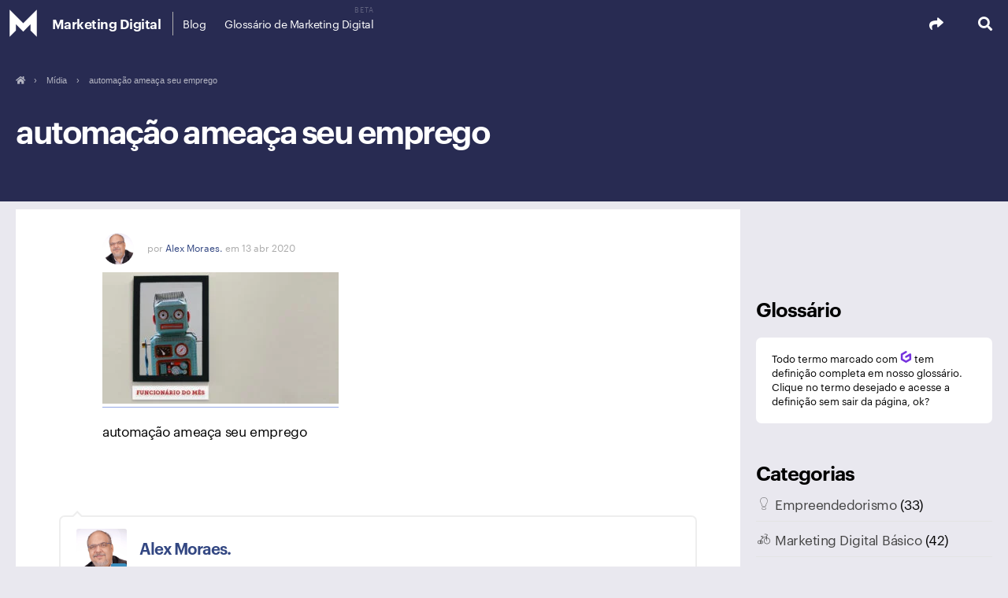

--- FILE ---
content_type: text/html; charset=UTF-8
request_url: https://marketingdigital.com.br/blog/a-automacao-ameaca-seu-emprego-que-areas-correm-mais-risco/automacao-vai-tomar-seu-emprego/
body_size: 19066
content:
<!DOCTYPE html>
<html class="no-js" lang="pt-BR" xmlns:fb="https://www.facebook.com/2008/fbml" xmlns:addthis="https://www.addthis.com/help/api-spec" >
<head> 
<meta charset="UTF-8">
<meta name="viewport" content="width=device-width, initial-scale=1.0"> 
<meta name="facebook-domain-verification" content="4mvn4riytr260cp6h7wticyacpj39f" />
<link rel="profile" href="http://gmpg.org/xfn/11">
<link rel="pingback" href="https://marketingdigital.com.br/xmlrpc.php">
<meta name='robots' content='index, follow, max-image-preview:large, max-snippet:-1, max-video-preview:-1' />
	<style>img:is([sizes="auto" i], [sizes^="auto," i]) { contain-intrinsic-size: 3000px 1500px }</style>
	<script>document.documentElement.className = document.documentElement.className.replace("no-js","js");</script>

	<!-- This site is optimized with the Yoast SEO plugin v25.4 - https://yoast.com/wordpress/plugins/seo/ -->
	<title>automação ameaça seu emprego &#183; Marketing Digital</title>
	<link rel="canonical" href="https://marketingdigital.com.br/blog/a-automacao-ameaca-seu-emprego-que-areas-correm-mais-risco/automacao-vai-tomar-seu-emprego/" />
	<meta property="og:locale" content="pt_BR" />
	<meta property="og:type" content="article" />
	<meta property="og:title" content="automação ameaça seu emprego &#183; Marketing Digital" />
	<meta property="og:description" content="automa&ccedil;&atilde;o amea&ccedil;a seu emprego&#046;&#046;&#046;" />
	<meta property="og:url" content="https://marketingdigital.com.br/blog/a-automacao-ameaca-seu-emprego-que-areas-correm-mais-risco/automacao-vai-tomar-seu-emprego/" />
	<meta property="og:site_name" content="Marketing Digital" />
	<meta property="article:publisher" content="https://www.facebook.com/marketingdigital.com.br" />
	<meta property="article:modified_time" content="2020-04-13T12:38:10+00:00" />
	<meta property="og:image" content="https://marketingdigital.com.br/blog/a-automacao-ameaca-seu-emprego-que-areas-correm-mais-risco/automacao-vai-tomar-seu-emprego" />
	<meta property="og:image:width" content="700" />
	<meta property="og:image:height" content="389" />
	<meta property="og:image:type" content="image/jpeg" />
	<meta name="twitter:card" content="summary_large_image" />
	<meta name="twitter:site" content="@AlexMoraesMD" />
	<script type="application/ld+json" class="yoast-schema-graph">{"@context":"https://schema.org","@graph":[{"@type":"WebPage","@id":"https://marketingdigital.com.br/blog/a-automacao-ameaca-seu-emprego-que-areas-correm-mais-risco/automacao-vai-tomar-seu-emprego/","url":"https://marketingdigital.com.br/blog/a-automacao-ameaca-seu-emprego-que-areas-correm-mais-risco/automacao-vai-tomar-seu-emprego/","name":"automação ameaça seu emprego &#183; Marketing Digital","isPartOf":{"@id":"https://marketingdigital.com.br/#website"},"primaryImageOfPage":{"@id":"https://marketingdigital.com.br/blog/a-automacao-ameaca-seu-emprego-que-areas-correm-mais-risco/automacao-vai-tomar-seu-emprego/#primaryimage"},"image":{"@id":"https://marketingdigital.com.br/blog/a-automacao-ameaca-seu-emprego-que-areas-correm-mais-risco/automacao-vai-tomar-seu-emprego/#primaryimage"},"thumbnailUrl":"https://marketingdigital.com.br/wp-content/uploads/automacao-vai-tomar-seu-emprego.jpg","datePublished":"2020-04-13T12:38:02+00:00","dateModified":"2020-04-13T12:38:10+00:00","breadcrumb":{"@id":"https://marketingdigital.com.br/blog/a-automacao-ameaca-seu-emprego-que-areas-correm-mais-risco/automacao-vai-tomar-seu-emprego/#breadcrumb"},"inLanguage":"pt-BR","potentialAction":[{"@type":"ReadAction","target":["https://marketingdigital.com.br/blog/a-automacao-ameaca-seu-emprego-que-areas-correm-mais-risco/automacao-vai-tomar-seu-emprego/"]}]},{"@type":"ImageObject","inLanguage":"pt-BR","@id":"https://marketingdigital.com.br/blog/a-automacao-ameaca-seu-emprego-que-areas-correm-mais-risco/automacao-vai-tomar-seu-emprego/#primaryimage","url":"https://marketingdigital.com.br/wp-content/uploads/automacao-vai-tomar-seu-emprego.jpg","contentUrl":"https://marketingdigital.com.br/wp-content/uploads/automacao-vai-tomar-seu-emprego.jpg","width":700,"height":389,"caption":"automação ameaça seu emprego"},{"@type":"BreadcrumbList","@id":"https://marketingdigital.com.br/blog/a-automacao-ameaca-seu-emprego-que-areas-correm-mais-risco/automacao-vai-tomar-seu-emprego/#breadcrumb","itemListElement":[{"@type":"ListItem","position":1,"name":"Início","item":"https://marketingdigital.com.br/"},{"@type":"ListItem","position":2,"name":"A Automação Ameaça Seu Emprego? Que Áreas Correm Mais Risco?","item":"https://marketingdigital.com.br/blog/a-automacao-ameaca-seu-emprego-que-areas-correm-mais-risco/"},{"@type":"ListItem","position":3,"name":"automação ameaça seu emprego"}]},{"@type":"WebSite","@id":"https://marketingdigital.com.br/#website","url":"https://marketingdigital.com.br/","name":"Marketing Digital","description":"MarketingDigital.com.br","publisher":{"@id":"https://marketingdigital.com.br/#organization"},"potentialAction":[{"@type":"SearchAction","target":{"@type":"EntryPoint","urlTemplate":"https://marketingdigital.com.br/?s={search_term_string}"},"query-input":{"@type":"PropertyValueSpecification","valueRequired":true,"valueName":"search_term_string"}}],"inLanguage":"pt-BR"},{"@type":["Organization","Place"],"@id":"https://marketingdigital.com.br/#organization","name":"MarketingDigital.com.br","url":"https://marketingdigital.com.br/","logo":{"@id":"https://marketingdigital.com.br/blog/a-automacao-ameaca-seu-emprego-que-areas-correm-mais-risco/automacao-vai-tomar-seu-emprego/#local-main-organization-logo"},"image":{"@id":"https://marketingdigital.com.br/blog/a-automacao-ameaca-seu-emprego-que-areas-correm-mais-risco/automacao-vai-tomar-seu-emprego/#local-main-organization-logo"},"sameAs":["https://www.facebook.com/marketingdigital.com.br","https://x.com/AlexMoraesMD","https://instagram.com/marketingdigital.com.br/","https://br.linkedin.com/in/alexmoraes/","https://br.pinterest.com/marketingdigita/","https://www.youtube.com/user/AleksanderMoraes"],"openingHoursSpecification":[{"@type":"OpeningHoursSpecification","dayOfWeek":["Sunday","Monday","Tuesday","Wednesday","Thursday","Friday","Saturday"],"opens":"09:00","closes":"17:00"}]},{"@type":"ImageObject","inLanguage":"pt-BR","@id":"https://marketingdigital.com.br/blog/a-automacao-ameaca-seu-emprego-que-areas-correm-mais-risco/automacao-vai-tomar-seu-emprego/#local-main-organization-logo","url":"https://marketingdigital.com.br/wp-content/uploads/2015/07/marketingdigital_logo2-1.png","contentUrl":"https://marketingdigital.com.br/wp-content/uploads/2015/07/marketingdigital_logo2-1.png","width":150,"height":150,"caption":"MarketingDigital.com.br"}]}</script>
	<!-- / Yoast SEO plugin. -->


<link rel='dns-prefetch' href='//www.googletagmanager.com' />
<link rel="alternate" type="application/rss+xml" title="Feed para Marketing Digital &raquo;" href="https://marketingdigital.com.br/feed/" />
<link rel="alternate" type="application/rss+xml" title="Feed de comentários para Marketing Digital &raquo;" href="https://marketingdigital.com.br/comments/feed/" />
<link rel="alternate" type="application/rss+xml" title="Feed de comentários para Marketing Digital &raquo; automação ameaça seu emprego" href="https://marketingdigital.com.br/blog/a-automacao-ameaca-seu-emprego-que-areas-correm-mais-risco/automacao-vai-tomar-seu-emprego/feed/" />
<script type="text/javascript">
/* <![CDATA[ */
window._wpemojiSettings = {"baseUrl":"https:\/\/s.w.org\/images\/core\/emoji\/16.0.1\/72x72\/","ext":".png","svgUrl":"https:\/\/s.w.org\/images\/core\/emoji\/16.0.1\/svg\/","svgExt":".svg","source":{"concatemoji":"https:\/\/marketingdigital.com.br\/wp-includes\/js\/wp-emoji-release.min.js?ver=6.8.3"}};
/*! This file is auto-generated */
!function(s,n){var o,i,e;function c(e){try{var t={supportTests:e,timestamp:(new Date).valueOf()};sessionStorage.setItem(o,JSON.stringify(t))}catch(e){}}function p(e,t,n){e.clearRect(0,0,e.canvas.width,e.canvas.height),e.fillText(t,0,0);var t=new Uint32Array(e.getImageData(0,0,e.canvas.width,e.canvas.height).data),a=(e.clearRect(0,0,e.canvas.width,e.canvas.height),e.fillText(n,0,0),new Uint32Array(e.getImageData(0,0,e.canvas.width,e.canvas.height).data));return t.every(function(e,t){return e===a[t]})}function u(e,t){e.clearRect(0,0,e.canvas.width,e.canvas.height),e.fillText(t,0,0);for(var n=e.getImageData(16,16,1,1),a=0;a<n.data.length;a++)if(0!==n.data[a])return!1;return!0}function f(e,t,n,a){switch(t){case"flag":return n(e,"\ud83c\udff3\ufe0f\u200d\u26a7\ufe0f","\ud83c\udff3\ufe0f\u200b\u26a7\ufe0f")?!1:!n(e,"\ud83c\udde8\ud83c\uddf6","\ud83c\udde8\u200b\ud83c\uddf6")&&!n(e,"\ud83c\udff4\udb40\udc67\udb40\udc62\udb40\udc65\udb40\udc6e\udb40\udc67\udb40\udc7f","\ud83c\udff4\u200b\udb40\udc67\u200b\udb40\udc62\u200b\udb40\udc65\u200b\udb40\udc6e\u200b\udb40\udc67\u200b\udb40\udc7f");case"emoji":return!a(e,"\ud83e\udedf")}return!1}function g(e,t,n,a){var r="undefined"!=typeof WorkerGlobalScope&&self instanceof WorkerGlobalScope?new OffscreenCanvas(300,150):s.createElement("canvas"),o=r.getContext("2d",{willReadFrequently:!0}),i=(o.textBaseline="top",o.font="600 32px Arial",{});return e.forEach(function(e){i[e]=t(o,e,n,a)}),i}function t(e){var t=s.createElement("script");t.src=e,t.defer=!0,s.head.appendChild(t)}"undefined"!=typeof Promise&&(o="wpEmojiSettingsSupports",i=["flag","emoji"],n.supports={everything:!0,everythingExceptFlag:!0},e=new Promise(function(e){s.addEventListener("DOMContentLoaded",e,{once:!0})}),new Promise(function(t){var n=function(){try{var e=JSON.parse(sessionStorage.getItem(o));if("object"==typeof e&&"number"==typeof e.timestamp&&(new Date).valueOf()<e.timestamp+604800&&"object"==typeof e.supportTests)return e.supportTests}catch(e){}return null}();if(!n){if("undefined"!=typeof Worker&&"undefined"!=typeof OffscreenCanvas&&"undefined"!=typeof URL&&URL.createObjectURL&&"undefined"!=typeof Blob)try{var e="postMessage("+g.toString()+"("+[JSON.stringify(i),f.toString(),p.toString(),u.toString()].join(",")+"));",a=new Blob([e],{type:"text/javascript"}),r=new Worker(URL.createObjectURL(a),{name:"wpTestEmojiSupports"});return void(r.onmessage=function(e){c(n=e.data),r.terminate(),t(n)})}catch(e){}c(n=g(i,f,p,u))}t(n)}).then(function(e){for(var t in e)n.supports[t]=e[t],n.supports.everything=n.supports.everything&&n.supports[t],"flag"!==t&&(n.supports.everythingExceptFlag=n.supports.everythingExceptFlag&&n.supports[t]);n.supports.everythingExceptFlag=n.supports.everythingExceptFlag&&!n.supports.flag,n.DOMReady=!1,n.readyCallback=function(){n.DOMReady=!0}}).then(function(){return e}).then(function(){var e;n.supports.everything||(n.readyCallback(),(e=n.source||{}).concatemoji?t(e.concatemoji):e.wpemoji&&e.twemoji&&(t(e.twemoji),t(e.wpemoji)))}))}((window,document),window._wpemojiSettings);
/* ]]> */
</script>
<!-- marketingdigital.com.br is managing ads with Advanced Ads 2.0.9 – https://wpadvancedads.com/ --><script id="marke-ready">
			window.advanced_ads_ready=function(e,a){a=a||"complete";var d=function(e){return"interactive"===a?"loading"!==e:"complete"===e};d(document.readyState)?e():document.addEventListener("readystatechange",(function(a){d(a.target.readyState)&&e()}),{once:"interactive"===a})},window.advanced_ads_ready_queue=window.advanced_ads_ready_queue||[];		</script>
		<style id='wp-emoji-styles-inline-css' type='text/css'>

	img.wp-smiley, img.emoji {
		display: inline !important;
		border: none !important;
		box-shadow: none !important;
		height: 1em !important;
		width: 1em !important;
		margin: 0 0.07em !important;
		vertical-align: -0.1em !important;
		background: none !important;
		padding: 0 !important;
	}
</style>
<link rel='stylesheet' id='wp-block-library-css' href='https://marketingdigital.com.br/wp-includes/css/dist/block-library/style.min.css?ver=6.8.3' type='text/css' media='all' />
<style id='classic-theme-styles-inline-css' type='text/css'>
/*! This file is auto-generated */
.wp-block-button__link{color:#fff;background-color:#32373c;border-radius:9999px;box-shadow:none;text-decoration:none;padding:calc(.667em + 2px) calc(1.333em + 2px);font-size:1.125em}.wp-block-file__button{background:#32373c;color:#fff;text-decoration:none}
</style>
<style id='global-styles-inline-css' type='text/css'>
:root{--wp--preset--aspect-ratio--square: 1;--wp--preset--aspect-ratio--4-3: 4/3;--wp--preset--aspect-ratio--3-4: 3/4;--wp--preset--aspect-ratio--3-2: 3/2;--wp--preset--aspect-ratio--2-3: 2/3;--wp--preset--aspect-ratio--16-9: 16/9;--wp--preset--aspect-ratio--9-16: 9/16;--wp--preset--color--black: #000000;--wp--preset--color--cyan-bluish-gray: #abb8c3;--wp--preset--color--white: #ffffff;--wp--preset--color--pale-pink: #f78da7;--wp--preset--color--vivid-red: #cf2e2e;--wp--preset--color--luminous-vivid-orange: #ff6900;--wp--preset--color--luminous-vivid-amber: #fcb900;--wp--preset--color--light-green-cyan: #7bdcb5;--wp--preset--color--vivid-green-cyan: #00d084;--wp--preset--color--pale-cyan-blue: #8ed1fc;--wp--preset--color--vivid-cyan-blue: #0693e3;--wp--preset--color--vivid-purple: #9b51e0;--wp--preset--gradient--vivid-cyan-blue-to-vivid-purple: linear-gradient(135deg,rgba(6,147,227,1) 0%,rgb(155,81,224) 100%);--wp--preset--gradient--light-green-cyan-to-vivid-green-cyan: linear-gradient(135deg,rgb(122,220,180) 0%,rgb(0,208,130) 100%);--wp--preset--gradient--luminous-vivid-amber-to-luminous-vivid-orange: linear-gradient(135deg,rgba(252,185,0,1) 0%,rgba(255,105,0,1) 100%);--wp--preset--gradient--luminous-vivid-orange-to-vivid-red: linear-gradient(135deg,rgba(255,105,0,1) 0%,rgb(207,46,46) 100%);--wp--preset--gradient--very-light-gray-to-cyan-bluish-gray: linear-gradient(135deg,rgb(238,238,238) 0%,rgb(169,184,195) 100%);--wp--preset--gradient--cool-to-warm-spectrum: linear-gradient(135deg,rgb(74,234,220) 0%,rgb(151,120,209) 20%,rgb(207,42,186) 40%,rgb(238,44,130) 60%,rgb(251,105,98) 80%,rgb(254,248,76) 100%);--wp--preset--gradient--blush-light-purple: linear-gradient(135deg,rgb(255,206,236) 0%,rgb(152,150,240) 100%);--wp--preset--gradient--blush-bordeaux: linear-gradient(135deg,rgb(254,205,165) 0%,rgb(254,45,45) 50%,rgb(107,0,62) 100%);--wp--preset--gradient--luminous-dusk: linear-gradient(135deg,rgb(255,203,112) 0%,rgb(199,81,192) 50%,rgb(65,88,208) 100%);--wp--preset--gradient--pale-ocean: linear-gradient(135deg,rgb(255,245,203) 0%,rgb(182,227,212) 50%,rgb(51,167,181) 100%);--wp--preset--gradient--electric-grass: linear-gradient(135deg,rgb(202,248,128) 0%,rgb(113,206,126) 100%);--wp--preset--gradient--midnight: linear-gradient(135deg,rgb(2,3,129) 0%,rgb(40,116,252) 100%);--wp--preset--font-size--small: 13px;--wp--preset--font-size--medium: 20px;--wp--preset--font-size--large: 36px;--wp--preset--font-size--x-large: 42px;--wp--preset--spacing--20: 0.44rem;--wp--preset--spacing--30: 0.67rem;--wp--preset--spacing--40: 1rem;--wp--preset--spacing--50: 1.5rem;--wp--preset--spacing--60: 2.25rem;--wp--preset--spacing--70: 3.38rem;--wp--preset--spacing--80: 5.06rem;--wp--preset--shadow--natural: 6px 6px 9px rgba(0, 0, 0, 0.2);--wp--preset--shadow--deep: 12px 12px 50px rgba(0, 0, 0, 0.4);--wp--preset--shadow--sharp: 6px 6px 0px rgba(0, 0, 0, 0.2);--wp--preset--shadow--outlined: 6px 6px 0px -3px rgba(255, 255, 255, 1), 6px 6px rgba(0, 0, 0, 1);--wp--preset--shadow--crisp: 6px 6px 0px rgba(0, 0, 0, 1);}:where(.is-layout-flex){gap: 0.5em;}:where(.is-layout-grid){gap: 0.5em;}body .is-layout-flex{display: flex;}.is-layout-flex{flex-wrap: wrap;align-items: center;}.is-layout-flex > :is(*, div){margin: 0;}body .is-layout-grid{display: grid;}.is-layout-grid > :is(*, div){margin: 0;}:where(.wp-block-columns.is-layout-flex){gap: 2em;}:where(.wp-block-columns.is-layout-grid){gap: 2em;}:where(.wp-block-post-template.is-layout-flex){gap: 1.25em;}:where(.wp-block-post-template.is-layout-grid){gap: 1.25em;}.has-black-color{color: var(--wp--preset--color--black) !important;}.has-cyan-bluish-gray-color{color: var(--wp--preset--color--cyan-bluish-gray) !important;}.has-white-color{color: var(--wp--preset--color--white) !important;}.has-pale-pink-color{color: var(--wp--preset--color--pale-pink) !important;}.has-vivid-red-color{color: var(--wp--preset--color--vivid-red) !important;}.has-luminous-vivid-orange-color{color: var(--wp--preset--color--luminous-vivid-orange) !important;}.has-luminous-vivid-amber-color{color: var(--wp--preset--color--luminous-vivid-amber) !important;}.has-light-green-cyan-color{color: var(--wp--preset--color--light-green-cyan) !important;}.has-vivid-green-cyan-color{color: var(--wp--preset--color--vivid-green-cyan) !important;}.has-pale-cyan-blue-color{color: var(--wp--preset--color--pale-cyan-blue) !important;}.has-vivid-cyan-blue-color{color: var(--wp--preset--color--vivid-cyan-blue) !important;}.has-vivid-purple-color{color: var(--wp--preset--color--vivid-purple) !important;}.has-black-background-color{background-color: var(--wp--preset--color--black) !important;}.has-cyan-bluish-gray-background-color{background-color: var(--wp--preset--color--cyan-bluish-gray) !important;}.has-white-background-color{background-color: var(--wp--preset--color--white) !important;}.has-pale-pink-background-color{background-color: var(--wp--preset--color--pale-pink) !important;}.has-vivid-red-background-color{background-color: var(--wp--preset--color--vivid-red) !important;}.has-luminous-vivid-orange-background-color{background-color: var(--wp--preset--color--luminous-vivid-orange) !important;}.has-luminous-vivid-amber-background-color{background-color: var(--wp--preset--color--luminous-vivid-amber) !important;}.has-light-green-cyan-background-color{background-color: var(--wp--preset--color--light-green-cyan) !important;}.has-vivid-green-cyan-background-color{background-color: var(--wp--preset--color--vivid-green-cyan) !important;}.has-pale-cyan-blue-background-color{background-color: var(--wp--preset--color--pale-cyan-blue) !important;}.has-vivid-cyan-blue-background-color{background-color: var(--wp--preset--color--vivid-cyan-blue) !important;}.has-vivid-purple-background-color{background-color: var(--wp--preset--color--vivid-purple) !important;}.has-black-border-color{border-color: var(--wp--preset--color--black) !important;}.has-cyan-bluish-gray-border-color{border-color: var(--wp--preset--color--cyan-bluish-gray) !important;}.has-white-border-color{border-color: var(--wp--preset--color--white) !important;}.has-pale-pink-border-color{border-color: var(--wp--preset--color--pale-pink) !important;}.has-vivid-red-border-color{border-color: var(--wp--preset--color--vivid-red) !important;}.has-luminous-vivid-orange-border-color{border-color: var(--wp--preset--color--luminous-vivid-orange) !important;}.has-luminous-vivid-amber-border-color{border-color: var(--wp--preset--color--luminous-vivid-amber) !important;}.has-light-green-cyan-border-color{border-color: var(--wp--preset--color--light-green-cyan) !important;}.has-vivid-green-cyan-border-color{border-color: var(--wp--preset--color--vivid-green-cyan) !important;}.has-pale-cyan-blue-border-color{border-color: var(--wp--preset--color--pale-cyan-blue) !important;}.has-vivid-cyan-blue-border-color{border-color: var(--wp--preset--color--vivid-cyan-blue) !important;}.has-vivid-purple-border-color{border-color: var(--wp--preset--color--vivid-purple) !important;}.has-vivid-cyan-blue-to-vivid-purple-gradient-background{background: var(--wp--preset--gradient--vivid-cyan-blue-to-vivid-purple) !important;}.has-light-green-cyan-to-vivid-green-cyan-gradient-background{background: var(--wp--preset--gradient--light-green-cyan-to-vivid-green-cyan) !important;}.has-luminous-vivid-amber-to-luminous-vivid-orange-gradient-background{background: var(--wp--preset--gradient--luminous-vivid-amber-to-luminous-vivid-orange) !important;}.has-luminous-vivid-orange-to-vivid-red-gradient-background{background: var(--wp--preset--gradient--luminous-vivid-orange-to-vivid-red) !important;}.has-very-light-gray-to-cyan-bluish-gray-gradient-background{background: var(--wp--preset--gradient--very-light-gray-to-cyan-bluish-gray) !important;}.has-cool-to-warm-spectrum-gradient-background{background: var(--wp--preset--gradient--cool-to-warm-spectrum) !important;}.has-blush-light-purple-gradient-background{background: var(--wp--preset--gradient--blush-light-purple) !important;}.has-blush-bordeaux-gradient-background{background: var(--wp--preset--gradient--blush-bordeaux) !important;}.has-luminous-dusk-gradient-background{background: var(--wp--preset--gradient--luminous-dusk) !important;}.has-pale-ocean-gradient-background{background: var(--wp--preset--gradient--pale-ocean) !important;}.has-electric-grass-gradient-background{background: var(--wp--preset--gradient--electric-grass) !important;}.has-midnight-gradient-background{background: var(--wp--preset--gradient--midnight) !important;}.has-small-font-size{font-size: var(--wp--preset--font-size--small) !important;}.has-medium-font-size{font-size: var(--wp--preset--font-size--medium) !important;}.has-large-font-size{font-size: var(--wp--preset--font-size--large) !important;}.has-x-large-font-size{font-size: var(--wp--preset--font-size--x-large) !important;}
:where(.wp-block-post-template.is-layout-flex){gap: 1.25em;}:where(.wp-block-post-template.is-layout-grid){gap: 1.25em;}
:where(.wp-block-columns.is-layout-flex){gap: 2em;}:where(.wp-block-columns.is-layout-grid){gap: 2em;}
:root :where(.wp-block-pullquote){font-size: 1.5em;line-height: 1.6;}
</style>
<link rel='stylesheet' id='contact-form-7-css' href='https://marketingdigital.com.br/wp-content/plugins/contact-form-7/includes/css/styles.css?ver=6.1' type='text/css' media='all' />
<link rel='stylesheet' id='style-css' href='https://marketingdigital.com.br/wp-content/themes/clcktm/style.css?ver=6.8.3' type='text/css' media='all' />
<link rel='stylesheet' id='responsive-css' href='https://marketingdigital.com.br/wp-content/themes/clcktm/responsive.css?ver=6.8.3' type='text/css' media='all' />
<link rel='stylesheet' id='prettyphoto-css' href='https://marketingdigital.com.br/wp-content/themes/clcktm/css/prettyPhoto.css?ver=6.8.3' type='text/css' media='all' />
<link rel='stylesheet' id='font-awesome-css' href='https://marketingdigital.com.br/wp-content/themes/clcktm/fonts/font-awesome.min.css?ver=6.8.3' type='text/css' media='all' />
<link rel='stylesheet' id='font-estrategias-css' href='https://marketingdigital.com.br/wp-content/themes/clcktm/fonts/font-estrategias.min.css?ver=6.8.3' type='text/css' media='all' />
<link rel='stylesheet' id='css-loja-css' href='https://marketingdigital.com.br/wp-content/themes/clcktm/woocommerce/css/loja.css?ver=6.8.3' type='text/css' media='all' />
<link rel='stylesheet' id='jquery-listnav-style-css' href='https://marketingdigital.com.br/wp-content/themes/clcktm/plugins/glossary/frontend/assets/css/jquery.listnav.css?ver=6.8.3' type='text/css' media='all' />
<style id='akismet-widget-style-inline-css' type='text/css'>

			.a-stats {
				--akismet-color-mid-green: #357b49;
				--akismet-color-white: #fff;
				--akismet-color-light-grey: #f6f7f7;

				max-width: 350px;
				width: auto;
			}

			.a-stats * {
				all: unset;
				box-sizing: border-box;
			}

			.a-stats strong {
				font-weight: 600;
			}

			.a-stats a.a-stats__link,
			.a-stats a.a-stats__link:visited,
			.a-stats a.a-stats__link:active {
				background: var(--akismet-color-mid-green);
				border: none;
				box-shadow: none;
				border-radius: 8px;
				color: var(--akismet-color-white);
				cursor: pointer;
				display: block;
				font-family: -apple-system, BlinkMacSystemFont, 'Segoe UI', 'Roboto', 'Oxygen-Sans', 'Ubuntu', 'Cantarell', 'Helvetica Neue', sans-serif;
				font-weight: 500;
				padding: 12px;
				text-align: center;
				text-decoration: none;
				transition: all 0.2s ease;
			}

			/* Extra specificity to deal with TwentyTwentyOne focus style */
			.widget .a-stats a.a-stats__link:focus {
				background: var(--akismet-color-mid-green);
				color: var(--akismet-color-white);
				text-decoration: none;
			}

			.a-stats a.a-stats__link:hover {
				filter: brightness(110%);
				box-shadow: 0 4px 12px rgba(0, 0, 0, 0.06), 0 0 2px rgba(0, 0, 0, 0.16);
			}

			.a-stats .count {
				color: var(--akismet-color-white);
				display: block;
				font-size: 1.5em;
				line-height: 1.4;
				padding: 0 13px;
				white-space: nowrap;
			}
		
</style>
<link rel='stylesheet' id='addthis_all_pages-css' href='https://marketingdigital.com.br/wp-content/plugins/addthis/frontend/build/addthis_wordpress_public.min.css?ver=6.8.3' type='text/css' media='all' />
<link rel='stylesheet' id='tooltip-css' href='https://marketingdigital.com.br/wp-content/themes/clcktm/plugins/glossary/frontend/assets/css/tooltip.css?ver=6.8.3' type='text/css' media='all' />
<script type="text/javascript" src="https://marketingdigital.com.br/wp-includes/js/jquery/jquery.min.js?ver=3.7.1" id="jquery-core-js"></script>
<script type="text/javascript" src="https://marketingdigital.com.br/wp-includes/js/jquery/jquery-migrate.min.js?ver=3.4.1" id="jquery-migrate-js"></script>
<script type="text/javascript" src="https://marketingdigital.com.br/wp-content/themes/clcktm/js/dfp.js?ver=6.8.3" id="dfp-js"></script>
<script type="text/javascript" id="tooltip-js-js-extra">
/* <![CDATA[ */
var clcktm_data = {"tooltip":{"clickable":0,"top":0,"left":-23,"endalpha":100,"borderStyle":"none","borderWidth":"0px","borderColor":"#000","fontSize":"12px","padding":"9px 16px 12px 16px","borderRadius":"0"},"ajaxurl":"https:\/\/marketingdigital.com.br\/wp-admin\/admin-ajax.php"};
/* ]]> */
</script>
<script type="text/javascript" src="https://marketingdigital.com.br/wp-content/themes/clcktm/plugins/glossary/frontend/assets/js/tooltip.js?ver=6.8.3" id="tooltip-js-js"></script>
<script type="text/javascript" src="https://marketingdigital.com.br/wp-content/themes/clcktm/plugins/glossary/frontend/assets/js/jquery.listnav.glossary.js?ver=6.8.3" id="jquery-listnav-js"></script>
<script type="text/javascript" id="listnav-js-js-extra">
/* <![CDATA[ */
var clcktm_listnav_data = {"listnav":{"includeAll":true,"includeNums":true},"list_id":"glossaryList"};
/* ]]> */
</script>
<script type="text/javascript" src="https://marketingdigital.com.br/wp-content/themes/clcktm/plugins/glossary/frontend/assets/js/listnav.js?ver=6.8.3" id="listnav-js-js"></script>

<!-- Snippet da etiqueta do Google (gtag.js) adicionado pelo Site Kit -->

<!-- Snippet do Google Análises adicionado pelo Site Kit -->
<script type="text/javascript" src="https://www.googletagmanager.com/gtag/js?id=G-0RCGB1CNB3" id="google_gtagjs-js" async></script>
<script type="text/javascript" id="google_gtagjs-js-after">
/* <![CDATA[ */
window.dataLayer = window.dataLayer || [];function gtag(){dataLayer.push(arguments);}
gtag("set","linker",{"domains":["marketingdigital.com.br"]});
gtag("js", new Date());
gtag("set", "developer_id.dZTNiMT", true);
gtag("config", "G-0RCGB1CNB3");
/* ]]> */
</script>

<!-- Fim do código da etiqueta do Google (gtag.js) adicionado pelo Site Kit -->
<link rel="https://api.w.org/" href="https://marketingdigital.com.br/wp-json/" /><link rel="alternate" title="JSON" type="application/json" href="https://marketingdigital.com.br/wp-json/wp/v2/media/6182" /><link rel="EditURI" type="application/rsd+xml" title="RSD" href="https://marketingdigital.com.br/xmlrpc.php?rsd" />
<meta name="generator" content="WordPress 6.8.3" />
<link rel='shortlink' href='https://marketingdigital.com.br/?p=6182' />
<link rel="alternate" title="oEmbed (JSON)" type="application/json+oembed" href="https://marketingdigital.com.br/wp-json/oembed/1.0/embed?url=https%3A%2F%2Fmarketingdigital.com.br%2Fblog%2Fa-automacao-ameaca-seu-emprego-que-areas-correm-mais-risco%2Fautomacao-vai-tomar-seu-emprego%2F" />
<link rel="alternate" title="oEmbed (XML)" type="text/xml+oembed" href="https://marketingdigital.com.br/wp-json/oembed/1.0/embed?url=https%3A%2F%2Fmarketingdigital.com.br%2Fblog%2Fa-automacao-ameaca-seu-emprego-que-areas-correm-mais-risco%2Fautomacao-vai-tomar-seu-emprego%2F&#038;format=xml" />
<meta name="generator" content="Site Kit by Google 1.156.0" />		<script>
			document.documentElement.className = document.documentElement.className.replace('no-js', 'js');
		</script>
				<style>
			.no-js img.lazyload {
				display: none;
			}

			figure.wp-block-image img.lazyloading {
				min-width: 150px;
			}

			.lazyload,
			.lazyloading {
				--smush-placeholder-width: 100px;
				--smush-placeholder-aspect-ratio: 1/1;
				width: var(--smush-placeholder-width) !important;
				aspect-ratio: var(--smush-placeholder-aspect-ratio) !important;
			}

						.lazyload, .lazyloading {
				opacity: 0;
			}

			.lazyloaded {
				opacity: 1;
				transition: opacity 400ms;
				transition-delay: 0ms;
			}

					</style>
		<link rel="shortcut icon" href="https://marketingdigital.com.br/wp-content/uploads/2015/07/marketingdigital_logo2-1.png" />
<!--[if lt IE 9]>
<script src="https://marketingdigital.com.br/wp-content/themes/clcktm/js/ie/html5.js"></script>
<script src="https://marketingdigital.com.br/wp-content/themes/clcktm/js/ie/selectivizr.js"></script>
<![endif]-->
<script  async src="https://pagead2.googlesyndication.com/pagead/js/adsbygoogle.js?client=ca-pub-1149930595546818" crossorigin="anonymous"></script><style type="text/css">
/* Dynamic CSS: For no styles in head, copy and put the css below in your custom.css or child theme's style.css, disable dynamic styles */
body { font-family: "graphik", Arial, sans-serif; }
.boxed #wrapper, .pad { max-width: 1280px; }
.site-title a img { max-height: 40px; }
</style>
<script>
jQuery(document).ready(function($) {
	var glossheader;
})
</script>
<!--<script id="mcjs">!function(c,h,i,m,p){m=c.createElement(h),p=c.getElementsByTagName(h)[0],m.async=1,m.src=i,p.parentNode.insertBefore(m,p)}(document,"script","https://chimpstatic.com/mcjs-connected/js/users/13f8ef3a012b95de6fdfaf3d7/7e2bc3888ba71f926c7e7813d.js");</script>-->
<script id="mcjs">!function(c,h,i,m,p){m=c.createElement(h),p=c.getElementsByTagName(h)[0],m.async=1,m.src=i,p.parentNode.insertBefore(m,p)}(document,"script","https://chimpstatic.com/mcjs-connected/js/users/13f8ef3a012b95de6fdfaf3d7/7fdf740977e299cebc3109591.js");</script>	
<!-- Facebook Pixel Code -->
<script>
  !function(f,b,e,v,n,t,s)
  {if(f.fbq)return;n=f.fbq=function(){n.callMethod?
  n.callMethod.apply(n,arguments):n.queue.push(arguments)};
  if(!f._fbq)f._fbq=n;n.push=n;n.loaded=!0;n.version='2.0';
  n.queue=[];t=b.createElement(e);t.async=!0;
  t.src=v;s=b.getElementsByTagName(e)[0];
  s.parentNode.insertBefore(t,s)}(window, document,'script',
  'https://connect.facebook.net/en_US/fbevents.js');
  fbq('init', '620276508676451');
  fbq('track', 'PageView');
  </script>
<noscript><img height="1" width="1" style="display:none"
  src="https://www.facebook.com/tr?id=620276508676451&ev=PageView&noscript=1"
/></noscript>
<!-- End Facebook Pixel Code -->	
</head>
<body class="attachment wp-singular attachment-template-default single single-attachment postid-6182 attachmentid-6182 attachment-jpeg wp-theme-clcktm col-2cl full-width topbar-enabled chrome aa-prefix-marke-">
<div class="social-links">
<div class="social-links-inner">
  <div class="social-links-padding">
          <ul>
        <h3>Siga a Marketing Digital nas redes sociais.</h3>
                <li> <a rel="nofollow" title="Facebook" href="https://www.facebook.com/marketingdigital.com.br" ><i class="fab fa-facebook" ></i></a></li>
                <li> <a rel="nofollow" title="Twitter" href="https://twitter.com/AlexMoraesMD" ><i class="fab fa-twitter" ></i></a></li>
                <li> <a rel="nofollow" title="Linkedin" href="https://br.linkedin.com/in/alexmoraes/" ><i class="fab fa-linkedin" ></i></a></li>
                <li> <a rel="nofollow" title="group linkedin" href="https://www.linkedin.com/grp/home?gid=5039954" ><i class="fab fa-linkedin-in" ></i></a></li>
                <li> <a rel="nofollow" title="Pinterest" href="https://br.pinterest.com/marketingdigita/" ><i class="fab fa-pinterest" ></i></a></li>
                <li> <a rel="nofollow" title="Instagram" href="https://instagram.com/marketingdigital.com.br/" ><i class="fab fa-instagram" ></i></a></li>
                <li> <a rel="nofollow" title="Youtube" href="https://www.youtube.com/user/AleksanderMoraes" ><i class="fab fa-youtube" ></i></a></li>
                <li> <a rel="nofollow" title="Slideshare" href="https://pt.slideshare.net/greencardmaster" ><i class="fab fa-slideshare" ></i></a></li>
                        <div class="modal__close"></div>
              </ul>
    </div>
        <div class="social-links-padding dark">
      <h3>Receba conteúdo exclusivo <strong>grátis!</strong>.</h3>
<form action="https://MarketingDigital.us5.list-manage.com/subscribe/post?u=13f8ef3a012b95de6fdfaf3d7&amp;id=62351b95d5" method="post" id="mc-embedded-subscribe-form-social" name="mc-embedded-subscribe-form" class="validate" target="_blank" novalidate>
    <div id="mc_embed_signup_scroll">
	
	<input type="email" value="" name="EMAIL" class="email" id="mce-EMAIL" placeholder="meu e-mail" required>
    <!-- real people should not fill this in and expect good things - do not remove this or risk form bot signups-->
    <div style="position: absolute; left: -5000px;" aria-hidden="true"><input type="text" name="b_13f8ef3a012b95de6fdfaf3d7_62351b95d5" tabindex="-1" value=""></div><input type="submit" value="Quero receber" name="subscribe" id="mc-embedded-subscribe-social" class="button">
    </div>
</form>
    </div>
      </div>
</div>
<div class="search-expand">
  <div class="search-expand-inner">
    <div class="modal__close"></div>
    <form method="get" class="searchform themeform" action="https://marketingdigital.com.br/">
	<div>
		<input type="text" class="search" name="s" onblur="if(this.value=='')this.value='O que você que saber?';" onfocus="if(this.value=='O que você que saber?')this.value='';" value="O que você que saber?" />
	</div>
</form>  </div>
</div>
<div id="wrapper">
<header id="header">
    <nav class="nav-container group mdbar" id="nav-mdbar">
    <div class="nav-wrap container">
      <ul id="menu-mdbar" class="nav container-inner group"><li id="menu-item-1311" class="home menu-item menu-item-type-post_type menu-item-object-page menu-item-home menu-item-1311"><a href="https://marketingdigital.com.br/">Marketing Digital</a></li>
</ul>    </div>
  </nav>
  <!--/#nav-mdbar-->
          <nav class="nav-container group topbar  bkgfiix" id="nav-topbar">
    <div class="nav-toggle"><i class="fa fa-bars"></i></div>
    <div class="nav-text"><!-- put your mobile menu text here --></div>
    <div class="nav-wrap container">
      <div class="separator"></div>
      <ul id="menu-clcktmmain" class="nav container-inner group"><li id="menu-item-1929" class="menu-item menu-item-type-post_type menu-item-object-page current_page_parent menu-item-1929"><a href="https://marketingdigital.com.br/blog/">Blog</a></li>
<li id="menu-item-1594" class="glossario menu-item menu-item-type-post_type menu-item-object-page menu-item-1594"><a href="https://marketingdigital.com.br/glossario-de-marketing-digital/">Glossário de Marketing Digital</a></li>
</ul>    </div>
    <div class="container">
      <div class="container-inner rightmenu">
                <!--<div class="toggle-cart"><i class="fa fa-shopping-cart"></i>
        <!--<div class="link "></div>
        <a   class=" social-tooltip" title="Carrinho de compras" href=""></a></div>-->
        <div class="socialNavMobile social-tooltip" title="Redes sociais"><i class="fa fa-share  bkgfiix"></i></div>
        <div class="toggle-search social-tooltip" title="Busca no site"><i class="fa fa-search"></i></div>
      </div>
      <!--/.container-inner--> 
    </div>
    <!--/.container--> 
  </nav>
  <!--/#nav-topbar-->
  </header>
<!--/#header-->

<div class="container" id="page">
<div class="container-inner">
<div class="noAd"></div> 
	    <div class='topTitle'><div class='h1Title'><div  id="breadcrumbs" class="breadcrumbs"><ul><li class="item-home"><a class="bread-link bread-home" href="https://marketingdigital.com.br" title="Página inicial"><i class="fa fa-home"></i></a></li><li class="separator separator-home"> &rsaquo; </li><li class="item-cat item-custom-post-type-attachment"><a class="bread-cat bread-custom-post-type-attachment" href="" title="Mídia">Mídia</a></li><li class="separator"> &rsaquo; </li><li class="item-current item-6182"><strong class="bread-current bread-6182" title="automação ameaça seu emprego">automação ameaça seu emprego</strong></li></ul></div><h1 class='post-title'>automação ameaça seu emprego</h1>        <ul class="meta-single group">
			<li class="category"></li>
					</ul>
	<h2></h2>
	<div class='bottomline'></div></div></div><div class='main'><div class='main-inner '><section class='content'><div class='bkg'>
	
     <div class="pad">
            <article class="post-6182 attachment type-attachment status-inherit hentry">
        <div class="post-inner group">
        <div class="post-byline">
          <div class="authorpic">
          	<img data-src="http://marketingdigital.com.br/wp-content/uploads/2015/07/Alex-foto2.jpg" src="[data-uri]" class="lazyload">	</div><div class="author-info">por <a href="https://marketingdigital.com.br/blog/author/md/" title="Posts de Alex Moraes." rel="author">Alex Moraes.</a> em 
       13 abr 2020			</div></div>
                <div class="clear"></div>
          <div class="entry ">
         <div class="entry-inner">
         
              <div class="at-above-post addthis_tool" data-url="https://marketingdigital.com.br/blog/a-automacao-ameaca-seu-emprego-que-areas-correm-mais-risco/automacao-vai-tomar-seu-emprego/"></div><p class="attachment"><a href="https://marketingdigital.com.br/wp-content/uploads/automacao-vai-tomar-seu-emprego.jpg"><img decoding="async" width="300" height="167" data-src="https://marketingdigital.com.br/wp-content/uploads/automacao-vai-tomar-seu-emprego-300x167.jpg" class="attachment-medium size-medium lazyload" alt="automa&ccedil;&atilde;o amea&ccedil;a seu emprego" data-srcset="https://marketingdigital.com.br/wp-content/uploads/automacao-vai-tomar-seu-emprego-300x167.jpg 300w, https://marketingdigital.com.br/wp-content/uploads/automacao-vai-tomar-seu-emprego-150x83.jpg 150w, https://marketingdigital.com.br/wp-content/uploads/automacao-vai-tomar-seu-emprego-450x250.jpg 450w, https://marketingdigital.com.br/wp-content/uploads/automacao-vai-tomar-seu-emprego-600x333.jpg 600w, https://marketingdigital.com.br/wp-content/uploads/automacao-vai-tomar-seu-emprego.jpg 700w" data-sizes="(max-width: 300px) 100vw, 300px" src="[data-uri]" style="--smush-placeholder-width: 300px; --smush-placeholder-aspect-ratio: 300/167;" /></a></p>
<p>automa&ccedil;&atilde;o amea&ccedil;a seu emprego</p>
<!-- AddThis Advanced Settings above via filter on the_content --><!-- AddThis Advanced Settings below via filter on the_content --><!-- AddThis Advanced Settings generic via filter on the_content --><!-- AddThis Share Buttons above via filter on the_content --><!-- AddThis Share Buttons below via filter on the_content --><div class="at-below-post addthis_tool" data-url="https://marketingdigital.com.br/blog/a-automacao-ameaca-seu-emprego-que-areas-correm-mais-risco/automacao-vai-tomar-seu-emprego/"></div><!-- AddThis Share Buttons generic via filter on the_content -->                          </div>
            
            <div class="clear"></div>
          </div>
          <!--/.entry--> 
          
        </div>
        <!--/.post-inner--> 
      </article>
      <!--/.post-->
            <div class="clear"></div>
                  <div class="author-bio">
        <div class="bio-avatar"><img data-src="http://marketingdigital.com.br/wp-content/uploads/2015/07/Alex-foto2.jpg" alt="" src="[data-uri]" class="lazyload"></div>
        <p class="bio-name">
          <a href="https://marketingdigital.com.br/blog/author/md/" title="Posts de Alex Moraes." rel="author">Alex Moraes.</a>        </p>
        <p class="bio-desc">
          Co-fundador da MarketingDigital.com.br, Alex Moraes é especialista em Marketing Digital. Após diversas conquistas na prestação de serviços na agência digital de seu irmão, o designer Anderson Moraes, mudou o foco da empresa, a Clicktime Marketing e Design, para a educação.
A MarketingDigital.com.br é um hub de troca de informações, com muito conteúdo próprio e de parceiros, glossário, guia de prestadores de serviços (agências e profissionais), agenda de cursos e eventos e tudo mais que se refira a Marketing Digital.        </p>
            <div class="authorSocial">
                        <div class="authorPosts">95 artigos publicados            </div>
                        </div>
        <div class="clear"></div>
      </div>
                        
<div id="disqus_thread"></div>
<script>
    var embedVars = {"disqusConfig":{"integration":"wordpress 3.1.3 6.8.3","sso":{"name":"Marketing Digital","button":"","url":"https:\/\/marketingdigital.com.br\/wp-login.php?redirect_to=https%3A%2F%2Fmarketingdigital.com.br%2Fwp-admin%2Fprofile.php%3Fopener%3Ddsq-sso-login","logout":"https:\/\/marketingdigital.com.br\/wp-login.php?action=logout&amp;_wpnonce=ec783acd7e","width":"800","height":"700"},"api_key":"FgbswJ0iN3sZHSuJXqjPClJPpAWEY77ZZEUIVmnWhBzsPiDCBWc9LZZEMBtPrHFm","remote_auth_s3":"W10= a24f6a47965cb626032279634e19d69decd4892a 1768458187"},"disqusIdentifier":"6182 https:\/\/marketingdigital.com.br\/wp-content\/uploads\/automacao-vai-tomar-seu-emprego.jpg","disqusShortname":"mdteste","disqusTitle":"automa\u00e7\u00e3o amea\u00e7a seu emprego","disqusUrl":"https:\/\/marketingdigital.com.br\/blog\/a-automacao-ameaca-seu-emprego-que-areas-correm-mais-risco\/automacao-vai-tomar-seu-emprego\/","postId":6182};
    var disqus_url = embedVars.disqusUrl;
var disqus_identifier = embedVars.disqusIdentifier;
var disqus_container_id = 'disqus_thread';
var disqus_shortname = embedVars.disqusShortname;
var disqus_title = embedVars.disqusTitle;
var disqus_config_custom = window.disqus_config;
var disqus_config = function () {
    /*
    All currently supported events:
    onReady: fires when everything is ready,
    onNewComment: fires when a new comment is posted,
    onIdentify: fires when user is authenticated
    */
    var dsqConfig = embedVars.disqusConfig;
    this.page.integration = dsqConfig.integration;
    this.page.remote_auth_s3 = dsqConfig.remote_auth_s3;
    this.page.api_key = dsqConfig.api_key;
    this.sso = dsqConfig.sso;
    this.language = dsqConfig.language;

    if (disqus_config_custom)
        disqus_config_custom.call(this);
};

(function() {
    // Adds the disqus_thread id to the comment section if site is using a WP block theme
    var commentsBlock = document.querySelector('.wp-block-comments');
    if (commentsBlock) {
        commentsBlock.id = 'disqus_thread';
    }
    if (document.getElementById(disqus_container_id)) {
        var dsq = document.createElement('script');
        dsq.type = 'text/javascript';
        dsq.async = true;
        dsq.src = 'https://' + disqus_shortname + '.disqus.com/embed.js';
        (document.getElementsByTagName('head')[0] || document.getElementsByTagName('body')[0]).appendChild(dsq);
    } else {
        console.error("Could not find 'disqus_thread' container to load DISQUS.  This is usually the result of a WordPress theme conflicting with the DISQUS plugin.  Try switching your site to a Classic Theme, or contact DISQUS support for help.");
    }
})();
</script>
    </div>
    <!--/.pad--> 
  </div>
  <!--/.bkg--> 
</section>
<!--/.content-->
<div class="modal glossary">
 <div class="modal__inner load">
  <div id="dynamicTopBar"><h1 class="post-title"><span></span>Glossário de Marketing Digital</h1>
   <div class="modal__close"></div>
  </div>
  <div id="dynamicContainer" class="hidden">
   <div id="dynamicTitle"></div>
   <div id="dynamicScroll">
    <div id="dynamicLink"></div> 
	<div id="dynamicAd"></div> 
	<div id="dynamic">
     <div class="modal__loader"></div>
    </div>
   </div>
  </div>
 </div>
</div>
<div class="sidebar s1">
  <div class="sidebar-content">
    <div class="widget ">
            <div id='adsinglesidebar'>
</div>

    </div>
                <div id="custom_html-3" class="widget_text widget widget_custom_html"><h3>Glossário</h3><div class="textwidget custom-html-widget"><div class="funcao-glossario">Todo termo marcado com <span class="g">Q</span> tem definição completa em nosso glossário.<br />
Clique no termo desejado e acesse a definição sem sair da página, ok?</div></div></div><div id="categories-2" class="widget widget_categories"><h3>Categorias</h3>
			<ul>
					<li class="cat-item cat-item-33"><a href="https://marketingdigital.com.br/blog/categoria/empreendedorismo/">Empreendedorismo</a> (33)
</li>
	<li class="cat-item cat-item-4"><a href="https://marketingdigital.com.br/blog/categoria/marketing-digital-basico/">Marketing Digital Básico</a> (42)
</li>
	<li class="cat-item cat-item-28"><a href="https://marketingdigital.com.br/blog/categoria/marketing-de-conteudo/">Marketing de Conteúdo</a> (31)
</li>
	<li class="cat-item cat-item-3"><a href="https://marketingdigital.com.br/blog/categoria/seo/">SEO</a> (17)
</li>
	<li class="cat-item cat-item-29"><a href="https://marketingdigital.com.br/blog/categoria/links-patrocinados/">Links Patrocinados</a> (9)
</li>
	<li class="cat-item cat-item-26"><a href="https://marketingdigital.com.br/blog/categoria/e-mail-marketing/">E-mail Marketing</a> (4)
</li>
	<li class="cat-item cat-item-31"><a href="https://marketingdigital.com.br/blog/categoria/marketing-nas-redes-sociais/">Marketing nas Redes Sociais</a> (11)
</li>
	<li class="cat-item cat-item-32"><a href="https://marketingdigital.com.br/blog/categoria/e-commerce/">ECommerce</a> (5)
</li>
	<li class="cat-item cat-item-34"><a href="https://marketingdigital.com.br/blog/categoria/afiliados/">Afiliados</a> (4)
</li>
	<li class="cat-item cat-item-30"><a href="https://marketingdigital.com.br/blog/categoria/mobile-marketing/">Mobile Marketing</a> (4)
</li>
	<li class="cat-item cat-item-127"><a href="https://marketingdigital.com.br/blog/categoria/estrategias-avancadas/">Estratégias Avançadas</a> (4)
</li>
			</ul>

			</div>
		<div id="recent-posts-2" class="widget widget_recent_entries">
		<h3>Artigos mais recentes</h3>
		<ul>
											<li>
					<a href="https://marketingdigital.com.br/blog/empreendedorismo-pos-pandemia-como-fica-empreendedorismo-depois-da-pandemia/">Empreendedorismo Pós-pandemia &#8211; O Que Muda nos Negócios Depois da Covid</a>
									</li>
											<li>
					<a href="https://marketingdigital.com.br/blog/produzir-ou-ensinar-a-alternativa-digital/">Produzir ou Ensinar? A Alternativa Digital</a>
									</li>
											<li>
					<a href="https://marketingdigital.com.br/blog/a-automacao-ameaca-seu-emprego-que-areas-correm-mais-risco/">A Automação Ameaça Seu Emprego? Que Áreas Correm Mais Risco?</a>
									</li>
											<li>
					<a href="https://marketingdigital.com.br/blog/jornalistas-x-blogueiros-quem-ganha-e-quem-perde-com-essa-briga/">Jornalistas x Blogueiros. Quem Ganha e Quem Perde com Essa Briga?</a>
									</li>
											<li>
					<a href="https://marketingdigital.com.br/blog/como-ser-profissional-de-marketing-de-conteudo-ou-jornalista-de-marcas/">Como Ser Profissional de Marketing de Conteúdo ou de Marcas</a>
									</li>
					</ul>

		</div>  </div>
</div>
				</div><!--/.main-inner-->
			</div><!--/.main-->			
		</div><!--/.container-inner-->
	</div><!--/.container-->

<div class="as-seen-on">
	<div class="container">

		<h3 class="aso-title">ESTE PROJETO É MANTIDO POR</h1>

		<div class="aso-content">
			<a href="https://clicktime.com.br"><img data-src="/wp-content/themes/clcktm/img/logo_clcktm_guia.png" alt="Clicktime" src="[data-uri]" class="lazyload" /></a> <a href="https://marketingdigital.com.br/contato"><img data-src="/wp-content/themes/clcktm/img/logo_md_guia.png" alt="Marketing Digital" src="[data-uri]" class="lazyload" /></a>		</div>
		<div class="seja"><a href="https://marketingdigital.com.br/contato">Seja um patrocinador da <strong>Marketing Digital</strong>. Saiba como.</a></div>
	</div>
</div>
	<footer id="footer">
		
				<section class="container" id="footer-ads">
			<div class="container-inner">
				<div id="custom_html-2" class="widget_text widget widget_custom_html"><div class="textwidget custom-html-widget"><div class='footer-news'><div><h3>Cadastre-se e receba conteúdo original grátis!</h3>
<form action="https://MarketingDigital.us5.list-manage.com/subscribe/post?u=13f8ef3a012b95de6fdfaf3d7&amp;id=62351b95d5" method="post" id="mc-embedded-subscribe-form-footer" name="mc-embedded-subscribe-form" class="validate" target="_blank" novalidate>
<input type="email" value="" name="EMAIL" class="email campo" id="mce-EMAILfooter" placeholder="meu e-mail" required>
<!-- real people should not fill this in and expect good things - do not remove this or risk form bot signups-->
<div style="position: absolute; left: -5000px;" aria-hidden="true"><input type="text" name="b_13f8ef3a012b95de6fdfaf3d7_62351b95d5" tabindex="-1" value=""></div><input type="submit" value="Quero receber" name="subscribe" id="mc-embedded-subscribe" class="button submit">
</form></div></div></div></div>			</div><!--/.container-inner-->
		</section><!--/.container-->
				
				
		<section class="container" id="footer-widgets">
			<div class="container-inner">
				
				<div class="pad group">
																
					<div class="footer-widget-1 grid one-half ">
						<div id="nav_menu-3" class="widget widget_nav_menu"><div class="menu-footer-container"><ul id="menu-footer" class="menu"><li id="menu-item-5419" class="menu-item menu-item-type-post_type menu-item-object-page menu-item-5419"><a href="https://marketingdigital.com.br/sobre-a-marketingdigital-com-br/">Quem somos</a></li>
<li id="menu-item-1935" class="menu-item menu-item-type-post_type menu-item-object-page menu-item-1935"><a href="https://marketingdigital.com.br/sobre-a-marketingdigital-com-br/">A MarketingDigital.com.br</a></li>
<li id="menu-item-1945" class="menu-item menu-item-type-post_type menu-item-object-page menu-item-1945"><a href="https://marketingdigital.com.br/anuncie/">Anuncie na MarketingDigital.com.br</a></li>
<li id="menu-item-1946" class="menu-item menu-item-type-post_type menu-item-object-page menu-item-1946"><a href="https://marketingdigital.com.br/contato/">Contato</a></li>
</ul></div></div>					</div>
					
																						
					<div class="footer-widget-2 grid one-half last">
						    <div class="social-footer">
            <ul>
        <h3>Siga a Marketing Digital nas redes sociais.</h3>
                <li> <a rel="nofollow" title="Facebook" href="https://www.facebook.com/marketingdigital.com.br" ><i class="fab fa-facebook" ></i></a></li>
                <li> <a rel="nofollow" title="Twitter" href="https://twitter.com/AlexMoraesMD" ><i class="fab fa-twitter" ></i></a></li>
                <li> <a rel="nofollow" title="Linkedin" href="https://br.linkedin.com/in/alexmoraes/" ><i class="fab fa-linkedin" ></i></a></li>
                <li> <a rel="nofollow" title="group linkedin" href="https://www.linkedin.com/grp/home?gid=5039954" ><i class="fab fa-linkedin-in" ></i></a></li>
                <li> <a rel="nofollow" title="Pinterest" href="https://br.pinterest.com/marketingdigita/" ><i class="fab fa-pinterest" ></i></a></li>
                <li> <a rel="nofollow" title="Instagram" href="https://instagram.com/marketingdigital.com.br/" ><i class="fab fa-instagram" ></i></a></li>
                <li> <a rel="nofollow" title="Youtube" href="https://www.youtube.com/user/AleksanderMoraes" ><i class="fab fa-youtube" ></i></a></li>
                <li> <a rel="nofollow" title="Slideshare" href="https://pt.slideshare.net/greencardmaster" ><i class="fab fa-slideshare" ></i></a></li>
                      </ul>
    </div>
    					</div>
					
															</div><!--/.pad-->
				
			</div><!--/.container-inner-->
		</section><!--/.container-->	
				
				
		<section class="container" id="footer-bottom">
			<div class="container-inner">
				
				<a id="back-to-top" href="#" class="noshow"><i class="fa fa-angle-up"></i></a>
				
				<div class="pad group">
																	
						<div id="copyright">
															<p>Marketing Digital &copy; 2026. Todos os direitos reservados.</p>
													</div><!--/#copyright-->
						
												<div id="credit">
						</div><!--/#credit-->
												

				
				</div><!--/.pad-->
				
			</div><!--/.container-inner-->
		</section><!--/.container-->
		
	</footer><!--/#footer-->

</div><!--/#wrapper-->

<script type="speculationrules">
{"prefetch":[{"source":"document","where":{"and":[{"href_matches":"\/*"},{"not":{"href_matches":["\/wp-*.php","\/wp-admin\/*","\/wp-content\/uploads\/*","\/wp-content\/*","\/wp-content\/plugins\/*","\/wp-content\/themes\/clcktm\/*","\/*\\?(.+)"]}},{"not":{"selector_matches":"a[rel~=\"nofollow\"]"}},{"not":{"selector_matches":".no-prefetch, .no-prefetch a"}}]},"eagerness":"conservative"}]}
</script>
<script data-cfasync="false" type="text/javascript">if (window.addthis_product === undefined) { window.addthis_product = "wpp"; } if (window.wp_product_version === undefined) { window.wp_product_version = "wpp-6.2.7"; } if (window.addthis_share === undefined) { window.addthis_share = {}; } if (window.addthis_config === undefined) { window.addthis_config = {"data_track_clickback":true,"ignore_server_config":true,"ui_language":"pt","ui_atversion":"300"}; } if (window.addthis_layers === undefined) { window.addthis_layers = {}; } if (window.addthis_layers_tools === undefined) { window.addthis_layers_tools = [{"share":{"counts":"none","numPreferredServices":5,"mobile":false,"position":"right","theme":"transparent","services":"facebook,twitter,email,linkedin,addthis"},"sharedock":{"counts":"none","numPreferredServices":5,"mobileButtonSize":"medium","position":"bottom","theme":"transparent","services":"facebook,twitter,email,linkedin,addthis"}}]; } else { window.addthis_layers_tools.push({"share":{"counts":"none","numPreferredServices":5,"mobile":false,"position":"right","theme":"transparent","services":"facebook,twitter,email,linkedin,addthis"},"sharedock":{"counts":"none","numPreferredServices":5,"mobileButtonSize":"medium","position":"bottom","theme":"transparent","services":"facebook,twitter,email,linkedin,addthis"}});  } if (window.addthis_plugin_info === undefined) { window.addthis_plugin_info = {"info_status":"enabled","cms_name":"WordPress","plugin_name":"Share Buttons by AddThis","plugin_version":"6.2.7","plugin_mode":"WordPress","anonymous_profile_id":"wp-96b82c699b2d279988cb9cb9427f8357","page_info":{"template":"posts","post_type":""},"sharing_enabled_on_post_via_metabox":false}; } 
                    (function() {
                      var first_load_interval_id = setInterval(function () {
                        if (typeof window.addthis !== 'undefined') {
                          window.clearInterval(first_load_interval_id);
                          if (typeof window.addthis_layers !== 'undefined' && Object.getOwnPropertyNames(window.addthis_layers).length > 0) {
                            window.addthis.layers(window.addthis_layers);
                          }
                          if (Array.isArray(window.addthis_layers_tools)) {
                            for (i = 0; i < window.addthis_layers_tools.length; i++) {
                              window.addthis.layers(window.addthis_layers_tools[i]);
                            }
                          }
                        }
                     },1000)
                    }());
                </script> <script data-cfasync="false" type="text/javascript" src="https://s7.addthis.com/js/300/addthis_widget.js#pubid=wp-96b82c699b2d279988cb9cb9427f8357" async="async"></script><script type="text/javascript" src="https://marketingdigital.com.br/wp-includes/js/dist/hooks.min.js?ver=4d63a3d491d11ffd8ac6" id="wp-hooks-js"></script>
<script type="text/javascript" src="https://marketingdigital.com.br/wp-includes/js/dist/i18n.min.js?ver=5e580eb46a90c2b997e6" id="wp-i18n-js"></script>
<script type="text/javascript" id="wp-i18n-js-after">
/* <![CDATA[ */
wp.i18n.setLocaleData( { 'text direction\u0004ltr': [ 'ltr' ] } );
/* ]]> */
</script>
<script type="text/javascript" src="https://marketingdigital.com.br/wp-content/plugins/contact-form-7/includes/swv/js/index.js?ver=6.1" id="swv-js"></script>
<script type="text/javascript" id="contact-form-7-js-translations">
/* <![CDATA[ */
( function( domain, translations ) {
	var localeData = translations.locale_data[ domain ] || translations.locale_data.messages;
	localeData[""].domain = domain;
	wp.i18n.setLocaleData( localeData, domain );
} )( "contact-form-7", {"translation-revision-date":"2025-05-19 13:41:20+0000","generator":"GlotPress\/4.0.1","domain":"messages","locale_data":{"messages":{"":{"domain":"messages","plural-forms":"nplurals=2; plural=n > 1;","lang":"pt_BR"},"Error:":["Erro:"]}},"comment":{"reference":"includes\/js\/index.js"}} );
/* ]]> */
</script>
<script type="text/javascript" id="contact-form-7-js-before">
/* <![CDATA[ */
var wpcf7 = {
    "api": {
        "root": "https:\/\/marketingdigital.com.br\/wp-json\/",
        "namespace": "contact-form-7\/v1"
    }
};
/* ]]> */
</script>
<script type="text/javascript" src="https://marketingdigital.com.br/wp-content/plugins/contact-form-7/includes/js/index.js?ver=6.1" id="contact-form-7-js"></script>
<script type="text/javascript" id="disqus_count-js-extra">
/* <![CDATA[ */
var countVars = {"disqusShortname":"mdteste"};
/* ]]> */
</script>
<script type="text/javascript" src="https://marketingdigital.com.br/wp-content/plugins/disqus-comment-system/public/js/comment_count.js?ver=3.1.3" id="disqus_count-js"></script>
<script type="text/javascript" src="https://marketingdigital.com.br/wp-content/themes/clcktm/js/jquery.jplayer.min.js?ver=6.8.3" id="jplayer-js"></script>
<script type="text/javascript" src="https://marketingdigital.com.br/wp-content/themes/clcktm/js/scripts.js?ver=6.8.3" id="scripts-js"></script>
<script type="text/javascript" src="https://marketingdigital.com.br/wp-content/themes/clcktm/js/slick/slick.min.js?ver=6.8.3" id="slick-js"></script>
<script type="text/javascript" src="https://marketingdigital.com.br/wp-includes/js/comment-reply.min.js?ver=6.8.3" id="comment-reply-js" async="async" data-wp-strategy="async"></script>
<script type="text/javascript" src="https://www.google.com/recaptcha/api.js?render=6Lc22tEUAAAAAHOUhUKGTK-19dMjGp75IEied-uR&amp;ver=3.0" id="google-recaptcha-js"></script>
<script type="text/javascript" src="https://marketingdigital.com.br/wp-includes/js/dist/vendor/wp-polyfill.min.js?ver=3.15.0" id="wp-polyfill-js"></script>
<script type="text/javascript" id="wpcf7-recaptcha-js-before">
/* <![CDATA[ */
var wpcf7_recaptcha = {
    "sitekey": "6Lc22tEUAAAAAHOUhUKGTK-19dMjGp75IEied-uR",
    "actions": {
        "homepage": "homepage",
        "contactform": "contactform"
    }
};
/* ]]> */
</script>
<script type="text/javascript" src="https://marketingdigital.com.br/wp-content/plugins/contact-form-7/modules/recaptcha/index.js?ver=6.1" id="wpcf7-recaptcha-js"></script>
<script type="text/javascript" src="https://marketingdigital.com.br/wp-content/plugins/wp-smushit/app/assets/js/smush-lazy-load.min.js?ver=3.20.0" id="smush-lazy-load-js"></script>
<!--[if lt IE 9]>
<script src="https://marketingdigital.com.br/wp-content/themes/clcktm/js/ie/respond.js"></script>
<![endif]-->
<script>!function(){window.advanced_ads_ready_queue=window.advanced_ads_ready_queue||[],advanced_ads_ready_queue.push=window.advanced_ads_ready;for(var d=0,a=advanced_ads_ready_queue.length;d<a;d++)advanced_ads_ready(advanced_ads_ready_queue[d])}();</script></body>
</html>

--- FILE ---
content_type: text/html; charset=utf-8
request_url: https://www.google.com/recaptcha/api2/anchor?ar=1&k=6Lc22tEUAAAAAHOUhUKGTK-19dMjGp75IEied-uR&co=aHR0cHM6Ly9tYXJrZXRpbmdkaWdpdGFsLmNvbS5icjo0NDM.&hl=en&v=9TiwnJFHeuIw_s0wSd3fiKfN&size=invisible&anchor-ms=20000&execute-ms=30000&cb=hexu7jbpf34w
body_size: 48412
content:
<!DOCTYPE HTML><html dir="ltr" lang="en"><head><meta http-equiv="Content-Type" content="text/html; charset=UTF-8">
<meta http-equiv="X-UA-Compatible" content="IE=edge">
<title>reCAPTCHA</title>
<style type="text/css">
/* cyrillic-ext */
@font-face {
  font-family: 'Roboto';
  font-style: normal;
  font-weight: 400;
  font-stretch: 100%;
  src: url(//fonts.gstatic.com/s/roboto/v48/KFO7CnqEu92Fr1ME7kSn66aGLdTylUAMa3GUBHMdazTgWw.woff2) format('woff2');
  unicode-range: U+0460-052F, U+1C80-1C8A, U+20B4, U+2DE0-2DFF, U+A640-A69F, U+FE2E-FE2F;
}
/* cyrillic */
@font-face {
  font-family: 'Roboto';
  font-style: normal;
  font-weight: 400;
  font-stretch: 100%;
  src: url(//fonts.gstatic.com/s/roboto/v48/KFO7CnqEu92Fr1ME7kSn66aGLdTylUAMa3iUBHMdazTgWw.woff2) format('woff2');
  unicode-range: U+0301, U+0400-045F, U+0490-0491, U+04B0-04B1, U+2116;
}
/* greek-ext */
@font-face {
  font-family: 'Roboto';
  font-style: normal;
  font-weight: 400;
  font-stretch: 100%;
  src: url(//fonts.gstatic.com/s/roboto/v48/KFO7CnqEu92Fr1ME7kSn66aGLdTylUAMa3CUBHMdazTgWw.woff2) format('woff2');
  unicode-range: U+1F00-1FFF;
}
/* greek */
@font-face {
  font-family: 'Roboto';
  font-style: normal;
  font-weight: 400;
  font-stretch: 100%;
  src: url(//fonts.gstatic.com/s/roboto/v48/KFO7CnqEu92Fr1ME7kSn66aGLdTylUAMa3-UBHMdazTgWw.woff2) format('woff2');
  unicode-range: U+0370-0377, U+037A-037F, U+0384-038A, U+038C, U+038E-03A1, U+03A3-03FF;
}
/* math */
@font-face {
  font-family: 'Roboto';
  font-style: normal;
  font-weight: 400;
  font-stretch: 100%;
  src: url(//fonts.gstatic.com/s/roboto/v48/KFO7CnqEu92Fr1ME7kSn66aGLdTylUAMawCUBHMdazTgWw.woff2) format('woff2');
  unicode-range: U+0302-0303, U+0305, U+0307-0308, U+0310, U+0312, U+0315, U+031A, U+0326-0327, U+032C, U+032F-0330, U+0332-0333, U+0338, U+033A, U+0346, U+034D, U+0391-03A1, U+03A3-03A9, U+03B1-03C9, U+03D1, U+03D5-03D6, U+03F0-03F1, U+03F4-03F5, U+2016-2017, U+2034-2038, U+203C, U+2040, U+2043, U+2047, U+2050, U+2057, U+205F, U+2070-2071, U+2074-208E, U+2090-209C, U+20D0-20DC, U+20E1, U+20E5-20EF, U+2100-2112, U+2114-2115, U+2117-2121, U+2123-214F, U+2190, U+2192, U+2194-21AE, U+21B0-21E5, U+21F1-21F2, U+21F4-2211, U+2213-2214, U+2216-22FF, U+2308-230B, U+2310, U+2319, U+231C-2321, U+2336-237A, U+237C, U+2395, U+239B-23B7, U+23D0, U+23DC-23E1, U+2474-2475, U+25AF, U+25B3, U+25B7, U+25BD, U+25C1, U+25CA, U+25CC, U+25FB, U+266D-266F, U+27C0-27FF, U+2900-2AFF, U+2B0E-2B11, U+2B30-2B4C, U+2BFE, U+3030, U+FF5B, U+FF5D, U+1D400-1D7FF, U+1EE00-1EEFF;
}
/* symbols */
@font-face {
  font-family: 'Roboto';
  font-style: normal;
  font-weight: 400;
  font-stretch: 100%;
  src: url(//fonts.gstatic.com/s/roboto/v48/KFO7CnqEu92Fr1ME7kSn66aGLdTylUAMaxKUBHMdazTgWw.woff2) format('woff2');
  unicode-range: U+0001-000C, U+000E-001F, U+007F-009F, U+20DD-20E0, U+20E2-20E4, U+2150-218F, U+2190, U+2192, U+2194-2199, U+21AF, U+21E6-21F0, U+21F3, U+2218-2219, U+2299, U+22C4-22C6, U+2300-243F, U+2440-244A, U+2460-24FF, U+25A0-27BF, U+2800-28FF, U+2921-2922, U+2981, U+29BF, U+29EB, U+2B00-2BFF, U+4DC0-4DFF, U+FFF9-FFFB, U+10140-1018E, U+10190-1019C, U+101A0, U+101D0-101FD, U+102E0-102FB, U+10E60-10E7E, U+1D2C0-1D2D3, U+1D2E0-1D37F, U+1F000-1F0FF, U+1F100-1F1AD, U+1F1E6-1F1FF, U+1F30D-1F30F, U+1F315, U+1F31C, U+1F31E, U+1F320-1F32C, U+1F336, U+1F378, U+1F37D, U+1F382, U+1F393-1F39F, U+1F3A7-1F3A8, U+1F3AC-1F3AF, U+1F3C2, U+1F3C4-1F3C6, U+1F3CA-1F3CE, U+1F3D4-1F3E0, U+1F3ED, U+1F3F1-1F3F3, U+1F3F5-1F3F7, U+1F408, U+1F415, U+1F41F, U+1F426, U+1F43F, U+1F441-1F442, U+1F444, U+1F446-1F449, U+1F44C-1F44E, U+1F453, U+1F46A, U+1F47D, U+1F4A3, U+1F4B0, U+1F4B3, U+1F4B9, U+1F4BB, U+1F4BF, U+1F4C8-1F4CB, U+1F4D6, U+1F4DA, U+1F4DF, U+1F4E3-1F4E6, U+1F4EA-1F4ED, U+1F4F7, U+1F4F9-1F4FB, U+1F4FD-1F4FE, U+1F503, U+1F507-1F50B, U+1F50D, U+1F512-1F513, U+1F53E-1F54A, U+1F54F-1F5FA, U+1F610, U+1F650-1F67F, U+1F687, U+1F68D, U+1F691, U+1F694, U+1F698, U+1F6AD, U+1F6B2, U+1F6B9-1F6BA, U+1F6BC, U+1F6C6-1F6CF, U+1F6D3-1F6D7, U+1F6E0-1F6EA, U+1F6F0-1F6F3, U+1F6F7-1F6FC, U+1F700-1F7FF, U+1F800-1F80B, U+1F810-1F847, U+1F850-1F859, U+1F860-1F887, U+1F890-1F8AD, U+1F8B0-1F8BB, U+1F8C0-1F8C1, U+1F900-1F90B, U+1F93B, U+1F946, U+1F984, U+1F996, U+1F9E9, U+1FA00-1FA6F, U+1FA70-1FA7C, U+1FA80-1FA89, U+1FA8F-1FAC6, U+1FACE-1FADC, U+1FADF-1FAE9, U+1FAF0-1FAF8, U+1FB00-1FBFF;
}
/* vietnamese */
@font-face {
  font-family: 'Roboto';
  font-style: normal;
  font-weight: 400;
  font-stretch: 100%;
  src: url(//fonts.gstatic.com/s/roboto/v48/KFO7CnqEu92Fr1ME7kSn66aGLdTylUAMa3OUBHMdazTgWw.woff2) format('woff2');
  unicode-range: U+0102-0103, U+0110-0111, U+0128-0129, U+0168-0169, U+01A0-01A1, U+01AF-01B0, U+0300-0301, U+0303-0304, U+0308-0309, U+0323, U+0329, U+1EA0-1EF9, U+20AB;
}
/* latin-ext */
@font-face {
  font-family: 'Roboto';
  font-style: normal;
  font-weight: 400;
  font-stretch: 100%;
  src: url(//fonts.gstatic.com/s/roboto/v48/KFO7CnqEu92Fr1ME7kSn66aGLdTylUAMa3KUBHMdazTgWw.woff2) format('woff2');
  unicode-range: U+0100-02BA, U+02BD-02C5, U+02C7-02CC, U+02CE-02D7, U+02DD-02FF, U+0304, U+0308, U+0329, U+1D00-1DBF, U+1E00-1E9F, U+1EF2-1EFF, U+2020, U+20A0-20AB, U+20AD-20C0, U+2113, U+2C60-2C7F, U+A720-A7FF;
}
/* latin */
@font-face {
  font-family: 'Roboto';
  font-style: normal;
  font-weight: 400;
  font-stretch: 100%;
  src: url(//fonts.gstatic.com/s/roboto/v48/KFO7CnqEu92Fr1ME7kSn66aGLdTylUAMa3yUBHMdazQ.woff2) format('woff2');
  unicode-range: U+0000-00FF, U+0131, U+0152-0153, U+02BB-02BC, U+02C6, U+02DA, U+02DC, U+0304, U+0308, U+0329, U+2000-206F, U+20AC, U+2122, U+2191, U+2193, U+2212, U+2215, U+FEFF, U+FFFD;
}
/* cyrillic-ext */
@font-face {
  font-family: 'Roboto';
  font-style: normal;
  font-weight: 500;
  font-stretch: 100%;
  src: url(//fonts.gstatic.com/s/roboto/v48/KFO7CnqEu92Fr1ME7kSn66aGLdTylUAMa3GUBHMdazTgWw.woff2) format('woff2');
  unicode-range: U+0460-052F, U+1C80-1C8A, U+20B4, U+2DE0-2DFF, U+A640-A69F, U+FE2E-FE2F;
}
/* cyrillic */
@font-face {
  font-family: 'Roboto';
  font-style: normal;
  font-weight: 500;
  font-stretch: 100%;
  src: url(//fonts.gstatic.com/s/roboto/v48/KFO7CnqEu92Fr1ME7kSn66aGLdTylUAMa3iUBHMdazTgWw.woff2) format('woff2');
  unicode-range: U+0301, U+0400-045F, U+0490-0491, U+04B0-04B1, U+2116;
}
/* greek-ext */
@font-face {
  font-family: 'Roboto';
  font-style: normal;
  font-weight: 500;
  font-stretch: 100%;
  src: url(//fonts.gstatic.com/s/roboto/v48/KFO7CnqEu92Fr1ME7kSn66aGLdTylUAMa3CUBHMdazTgWw.woff2) format('woff2');
  unicode-range: U+1F00-1FFF;
}
/* greek */
@font-face {
  font-family: 'Roboto';
  font-style: normal;
  font-weight: 500;
  font-stretch: 100%;
  src: url(//fonts.gstatic.com/s/roboto/v48/KFO7CnqEu92Fr1ME7kSn66aGLdTylUAMa3-UBHMdazTgWw.woff2) format('woff2');
  unicode-range: U+0370-0377, U+037A-037F, U+0384-038A, U+038C, U+038E-03A1, U+03A3-03FF;
}
/* math */
@font-face {
  font-family: 'Roboto';
  font-style: normal;
  font-weight: 500;
  font-stretch: 100%;
  src: url(//fonts.gstatic.com/s/roboto/v48/KFO7CnqEu92Fr1ME7kSn66aGLdTylUAMawCUBHMdazTgWw.woff2) format('woff2');
  unicode-range: U+0302-0303, U+0305, U+0307-0308, U+0310, U+0312, U+0315, U+031A, U+0326-0327, U+032C, U+032F-0330, U+0332-0333, U+0338, U+033A, U+0346, U+034D, U+0391-03A1, U+03A3-03A9, U+03B1-03C9, U+03D1, U+03D5-03D6, U+03F0-03F1, U+03F4-03F5, U+2016-2017, U+2034-2038, U+203C, U+2040, U+2043, U+2047, U+2050, U+2057, U+205F, U+2070-2071, U+2074-208E, U+2090-209C, U+20D0-20DC, U+20E1, U+20E5-20EF, U+2100-2112, U+2114-2115, U+2117-2121, U+2123-214F, U+2190, U+2192, U+2194-21AE, U+21B0-21E5, U+21F1-21F2, U+21F4-2211, U+2213-2214, U+2216-22FF, U+2308-230B, U+2310, U+2319, U+231C-2321, U+2336-237A, U+237C, U+2395, U+239B-23B7, U+23D0, U+23DC-23E1, U+2474-2475, U+25AF, U+25B3, U+25B7, U+25BD, U+25C1, U+25CA, U+25CC, U+25FB, U+266D-266F, U+27C0-27FF, U+2900-2AFF, U+2B0E-2B11, U+2B30-2B4C, U+2BFE, U+3030, U+FF5B, U+FF5D, U+1D400-1D7FF, U+1EE00-1EEFF;
}
/* symbols */
@font-face {
  font-family: 'Roboto';
  font-style: normal;
  font-weight: 500;
  font-stretch: 100%;
  src: url(//fonts.gstatic.com/s/roboto/v48/KFO7CnqEu92Fr1ME7kSn66aGLdTylUAMaxKUBHMdazTgWw.woff2) format('woff2');
  unicode-range: U+0001-000C, U+000E-001F, U+007F-009F, U+20DD-20E0, U+20E2-20E4, U+2150-218F, U+2190, U+2192, U+2194-2199, U+21AF, U+21E6-21F0, U+21F3, U+2218-2219, U+2299, U+22C4-22C6, U+2300-243F, U+2440-244A, U+2460-24FF, U+25A0-27BF, U+2800-28FF, U+2921-2922, U+2981, U+29BF, U+29EB, U+2B00-2BFF, U+4DC0-4DFF, U+FFF9-FFFB, U+10140-1018E, U+10190-1019C, U+101A0, U+101D0-101FD, U+102E0-102FB, U+10E60-10E7E, U+1D2C0-1D2D3, U+1D2E0-1D37F, U+1F000-1F0FF, U+1F100-1F1AD, U+1F1E6-1F1FF, U+1F30D-1F30F, U+1F315, U+1F31C, U+1F31E, U+1F320-1F32C, U+1F336, U+1F378, U+1F37D, U+1F382, U+1F393-1F39F, U+1F3A7-1F3A8, U+1F3AC-1F3AF, U+1F3C2, U+1F3C4-1F3C6, U+1F3CA-1F3CE, U+1F3D4-1F3E0, U+1F3ED, U+1F3F1-1F3F3, U+1F3F5-1F3F7, U+1F408, U+1F415, U+1F41F, U+1F426, U+1F43F, U+1F441-1F442, U+1F444, U+1F446-1F449, U+1F44C-1F44E, U+1F453, U+1F46A, U+1F47D, U+1F4A3, U+1F4B0, U+1F4B3, U+1F4B9, U+1F4BB, U+1F4BF, U+1F4C8-1F4CB, U+1F4D6, U+1F4DA, U+1F4DF, U+1F4E3-1F4E6, U+1F4EA-1F4ED, U+1F4F7, U+1F4F9-1F4FB, U+1F4FD-1F4FE, U+1F503, U+1F507-1F50B, U+1F50D, U+1F512-1F513, U+1F53E-1F54A, U+1F54F-1F5FA, U+1F610, U+1F650-1F67F, U+1F687, U+1F68D, U+1F691, U+1F694, U+1F698, U+1F6AD, U+1F6B2, U+1F6B9-1F6BA, U+1F6BC, U+1F6C6-1F6CF, U+1F6D3-1F6D7, U+1F6E0-1F6EA, U+1F6F0-1F6F3, U+1F6F7-1F6FC, U+1F700-1F7FF, U+1F800-1F80B, U+1F810-1F847, U+1F850-1F859, U+1F860-1F887, U+1F890-1F8AD, U+1F8B0-1F8BB, U+1F8C0-1F8C1, U+1F900-1F90B, U+1F93B, U+1F946, U+1F984, U+1F996, U+1F9E9, U+1FA00-1FA6F, U+1FA70-1FA7C, U+1FA80-1FA89, U+1FA8F-1FAC6, U+1FACE-1FADC, U+1FADF-1FAE9, U+1FAF0-1FAF8, U+1FB00-1FBFF;
}
/* vietnamese */
@font-face {
  font-family: 'Roboto';
  font-style: normal;
  font-weight: 500;
  font-stretch: 100%;
  src: url(//fonts.gstatic.com/s/roboto/v48/KFO7CnqEu92Fr1ME7kSn66aGLdTylUAMa3OUBHMdazTgWw.woff2) format('woff2');
  unicode-range: U+0102-0103, U+0110-0111, U+0128-0129, U+0168-0169, U+01A0-01A1, U+01AF-01B0, U+0300-0301, U+0303-0304, U+0308-0309, U+0323, U+0329, U+1EA0-1EF9, U+20AB;
}
/* latin-ext */
@font-face {
  font-family: 'Roboto';
  font-style: normal;
  font-weight: 500;
  font-stretch: 100%;
  src: url(//fonts.gstatic.com/s/roboto/v48/KFO7CnqEu92Fr1ME7kSn66aGLdTylUAMa3KUBHMdazTgWw.woff2) format('woff2');
  unicode-range: U+0100-02BA, U+02BD-02C5, U+02C7-02CC, U+02CE-02D7, U+02DD-02FF, U+0304, U+0308, U+0329, U+1D00-1DBF, U+1E00-1E9F, U+1EF2-1EFF, U+2020, U+20A0-20AB, U+20AD-20C0, U+2113, U+2C60-2C7F, U+A720-A7FF;
}
/* latin */
@font-face {
  font-family: 'Roboto';
  font-style: normal;
  font-weight: 500;
  font-stretch: 100%;
  src: url(//fonts.gstatic.com/s/roboto/v48/KFO7CnqEu92Fr1ME7kSn66aGLdTylUAMa3yUBHMdazQ.woff2) format('woff2');
  unicode-range: U+0000-00FF, U+0131, U+0152-0153, U+02BB-02BC, U+02C6, U+02DA, U+02DC, U+0304, U+0308, U+0329, U+2000-206F, U+20AC, U+2122, U+2191, U+2193, U+2212, U+2215, U+FEFF, U+FFFD;
}
/* cyrillic-ext */
@font-face {
  font-family: 'Roboto';
  font-style: normal;
  font-weight: 900;
  font-stretch: 100%;
  src: url(//fonts.gstatic.com/s/roboto/v48/KFO7CnqEu92Fr1ME7kSn66aGLdTylUAMa3GUBHMdazTgWw.woff2) format('woff2');
  unicode-range: U+0460-052F, U+1C80-1C8A, U+20B4, U+2DE0-2DFF, U+A640-A69F, U+FE2E-FE2F;
}
/* cyrillic */
@font-face {
  font-family: 'Roboto';
  font-style: normal;
  font-weight: 900;
  font-stretch: 100%;
  src: url(//fonts.gstatic.com/s/roboto/v48/KFO7CnqEu92Fr1ME7kSn66aGLdTylUAMa3iUBHMdazTgWw.woff2) format('woff2');
  unicode-range: U+0301, U+0400-045F, U+0490-0491, U+04B0-04B1, U+2116;
}
/* greek-ext */
@font-face {
  font-family: 'Roboto';
  font-style: normal;
  font-weight: 900;
  font-stretch: 100%;
  src: url(//fonts.gstatic.com/s/roboto/v48/KFO7CnqEu92Fr1ME7kSn66aGLdTylUAMa3CUBHMdazTgWw.woff2) format('woff2');
  unicode-range: U+1F00-1FFF;
}
/* greek */
@font-face {
  font-family: 'Roboto';
  font-style: normal;
  font-weight: 900;
  font-stretch: 100%;
  src: url(//fonts.gstatic.com/s/roboto/v48/KFO7CnqEu92Fr1ME7kSn66aGLdTylUAMa3-UBHMdazTgWw.woff2) format('woff2');
  unicode-range: U+0370-0377, U+037A-037F, U+0384-038A, U+038C, U+038E-03A1, U+03A3-03FF;
}
/* math */
@font-face {
  font-family: 'Roboto';
  font-style: normal;
  font-weight: 900;
  font-stretch: 100%;
  src: url(//fonts.gstatic.com/s/roboto/v48/KFO7CnqEu92Fr1ME7kSn66aGLdTylUAMawCUBHMdazTgWw.woff2) format('woff2');
  unicode-range: U+0302-0303, U+0305, U+0307-0308, U+0310, U+0312, U+0315, U+031A, U+0326-0327, U+032C, U+032F-0330, U+0332-0333, U+0338, U+033A, U+0346, U+034D, U+0391-03A1, U+03A3-03A9, U+03B1-03C9, U+03D1, U+03D5-03D6, U+03F0-03F1, U+03F4-03F5, U+2016-2017, U+2034-2038, U+203C, U+2040, U+2043, U+2047, U+2050, U+2057, U+205F, U+2070-2071, U+2074-208E, U+2090-209C, U+20D0-20DC, U+20E1, U+20E5-20EF, U+2100-2112, U+2114-2115, U+2117-2121, U+2123-214F, U+2190, U+2192, U+2194-21AE, U+21B0-21E5, U+21F1-21F2, U+21F4-2211, U+2213-2214, U+2216-22FF, U+2308-230B, U+2310, U+2319, U+231C-2321, U+2336-237A, U+237C, U+2395, U+239B-23B7, U+23D0, U+23DC-23E1, U+2474-2475, U+25AF, U+25B3, U+25B7, U+25BD, U+25C1, U+25CA, U+25CC, U+25FB, U+266D-266F, U+27C0-27FF, U+2900-2AFF, U+2B0E-2B11, U+2B30-2B4C, U+2BFE, U+3030, U+FF5B, U+FF5D, U+1D400-1D7FF, U+1EE00-1EEFF;
}
/* symbols */
@font-face {
  font-family: 'Roboto';
  font-style: normal;
  font-weight: 900;
  font-stretch: 100%;
  src: url(//fonts.gstatic.com/s/roboto/v48/KFO7CnqEu92Fr1ME7kSn66aGLdTylUAMaxKUBHMdazTgWw.woff2) format('woff2');
  unicode-range: U+0001-000C, U+000E-001F, U+007F-009F, U+20DD-20E0, U+20E2-20E4, U+2150-218F, U+2190, U+2192, U+2194-2199, U+21AF, U+21E6-21F0, U+21F3, U+2218-2219, U+2299, U+22C4-22C6, U+2300-243F, U+2440-244A, U+2460-24FF, U+25A0-27BF, U+2800-28FF, U+2921-2922, U+2981, U+29BF, U+29EB, U+2B00-2BFF, U+4DC0-4DFF, U+FFF9-FFFB, U+10140-1018E, U+10190-1019C, U+101A0, U+101D0-101FD, U+102E0-102FB, U+10E60-10E7E, U+1D2C0-1D2D3, U+1D2E0-1D37F, U+1F000-1F0FF, U+1F100-1F1AD, U+1F1E6-1F1FF, U+1F30D-1F30F, U+1F315, U+1F31C, U+1F31E, U+1F320-1F32C, U+1F336, U+1F378, U+1F37D, U+1F382, U+1F393-1F39F, U+1F3A7-1F3A8, U+1F3AC-1F3AF, U+1F3C2, U+1F3C4-1F3C6, U+1F3CA-1F3CE, U+1F3D4-1F3E0, U+1F3ED, U+1F3F1-1F3F3, U+1F3F5-1F3F7, U+1F408, U+1F415, U+1F41F, U+1F426, U+1F43F, U+1F441-1F442, U+1F444, U+1F446-1F449, U+1F44C-1F44E, U+1F453, U+1F46A, U+1F47D, U+1F4A3, U+1F4B0, U+1F4B3, U+1F4B9, U+1F4BB, U+1F4BF, U+1F4C8-1F4CB, U+1F4D6, U+1F4DA, U+1F4DF, U+1F4E3-1F4E6, U+1F4EA-1F4ED, U+1F4F7, U+1F4F9-1F4FB, U+1F4FD-1F4FE, U+1F503, U+1F507-1F50B, U+1F50D, U+1F512-1F513, U+1F53E-1F54A, U+1F54F-1F5FA, U+1F610, U+1F650-1F67F, U+1F687, U+1F68D, U+1F691, U+1F694, U+1F698, U+1F6AD, U+1F6B2, U+1F6B9-1F6BA, U+1F6BC, U+1F6C6-1F6CF, U+1F6D3-1F6D7, U+1F6E0-1F6EA, U+1F6F0-1F6F3, U+1F6F7-1F6FC, U+1F700-1F7FF, U+1F800-1F80B, U+1F810-1F847, U+1F850-1F859, U+1F860-1F887, U+1F890-1F8AD, U+1F8B0-1F8BB, U+1F8C0-1F8C1, U+1F900-1F90B, U+1F93B, U+1F946, U+1F984, U+1F996, U+1F9E9, U+1FA00-1FA6F, U+1FA70-1FA7C, U+1FA80-1FA89, U+1FA8F-1FAC6, U+1FACE-1FADC, U+1FADF-1FAE9, U+1FAF0-1FAF8, U+1FB00-1FBFF;
}
/* vietnamese */
@font-face {
  font-family: 'Roboto';
  font-style: normal;
  font-weight: 900;
  font-stretch: 100%;
  src: url(//fonts.gstatic.com/s/roboto/v48/KFO7CnqEu92Fr1ME7kSn66aGLdTylUAMa3OUBHMdazTgWw.woff2) format('woff2');
  unicode-range: U+0102-0103, U+0110-0111, U+0128-0129, U+0168-0169, U+01A0-01A1, U+01AF-01B0, U+0300-0301, U+0303-0304, U+0308-0309, U+0323, U+0329, U+1EA0-1EF9, U+20AB;
}
/* latin-ext */
@font-face {
  font-family: 'Roboto';
  font-style: normal;
  font-weight: 900;
  font-stretch: 100%;
  src: url(//fonts.gstatic.com/s/roboto/v48/KFO7CnqEu92Fr1ME7kSn66aGLdTylUAMa3KUBHMdazTgWw.woff2) format('woff2');
  unicode-range: U+0100-02BA, U+02BD-02C5, U+02C7-02CC, U+02CE-02D7, U+02DD-02FF, U+0304, U+0308, U+0329, U+1D00-1DBF, U+1E00-1E9F, U+1EF2-1EFF, U+2020, U+20A0-20AB, U+20AD-20C0, U+2113, U+2C60-2C7F, U+A720-A7FF;
}
/* latin */
@font-face {
  font-family: 'Roboto';
  font-style: normal;
  font-weight: 900;
  font-stretch: 100%;
  src: url(//fonts.gstatic.com/s/roboto/v48/KFO7CnqEu92Fr1ME7kSn66aGLdTylUAMa3yUBHMdazQ.woff2) format('woff2');
  unicode-range: U+0000-00FF, U+0131, U+0152-0153, U+02BB-02BC, U+02C6, U+02DA, U+02DC, U+0304, U+0308, U+0329, U+2000-206F, U+20AC, U+2122, U+2191, U+2193, U+2212, U+2215, U+FEFF, U+FFFD;
}

</style>
<link rel="stylesheet" type="text/css" href="https://www.gstatic.com/recaptcha/releases/9TiwnJFHeuIw_s0wSd3fiKfN/styles__ltr.css">
<script nonce="TVmWUyobZsHa52BiIFbMsA" type="text/javascript">window['__recaptcha_api'] = 'https://www.google.com/recaptcha/api2/';</script>
<script type="text/javascript" src="https://www.gstatic.com/recaptcha/releases/9TiwnJFHeuIw_s0wSd3fiKfN/recaptcha__en.js" nonce="TVmWUyobZsHa52BiIFbMsA">
      
    </script></head>
<body><div id="rc-anchor-alert" class="rc-anchor-alert"></div>
<input type="hidden" id="recaptcha-token" value="[base64]">
<script type="text/javascript" nonce="TVmWUyobZsHa52BiIFbMsA">
      recaptcha.anchor.Main.init("[\x22ainput\x22,[\x22bgdata\x22,\x22\x22,\[base64]/[base64]/bmV3IFpbdF0obVswXSk6Sz09Mj9uZXcgWlt0XShtWzBdLG1bMV0pOks9PTM/bmV3IFpbdF0obVswXSxtWzFdLG1bMl0pOks9PTQ/[base64]/[base64]/[base64]/[base64]/[base64]/[base64]/[base64]/[base64]/[base64]/[base64]/[base64]/[base64]/[base64]/[base64]\\u003d\\u003d\x22,\[base64]\\u003d\\u003d\x22,\[base64]/Dg8Kawo1SbiPCjlZ3wqciB8OGwovCs2BjC1bCl8KmM8OhEhQhw6bCmU/[base64]/[base64]/[base64]/Clz5ZwqYzAzfDtcOCQMOqDMKSesKDw47CiHFbw6jCjMKqwr5ywozCuUnDmcKYcMO2w6tlwqjCmyDCoVpbZTrCgsKHw6heUE/[base64]/wqHDuAfCjwTDmcOAK3rCg8Oga3TDk8K/w6M1wrPCqwd+wprCk3DDsCvDqcORwq3Dv1Mlw7rDosKowp/DqkTCisKDw5vDrsO8W8KrGSw7FMO5dktUHVAHw45Tw6nDmjjCm1rDtsObJTTDpg/[base64]/[base64]/TRtJw6/CgifCtyLDoSXCtylIPMOoM3gBw4JawrLDj8Kbw6DDucKbSBREw7bDkwhYw70ZbgN0bj7CvybCnFbCocO0woQcw6DDtcO2w5BiMTUKWsOCw7HCuhXDm03ClcOhFMKqwqXCoHzClsKfKcKlw5M8JDAcZMO9w5NaAwHDl8OJKMKmw67DlUYVbAzCgDcPwqJsw4/DgSPCrwExwr7Dv8Kww6wZwpjCgkQyDMOOWGE0wop/MsKYcAnCj8KgWiXDg10hwqdsbsK3BMOBw6FaWsKrfAzDnVx/[base64]/[base64]/[base64]/CrW3DusKSfi7DvcOMXsKYw4PDp05sJ1LCq8OXZALCpHViw7zCo8KVVW/Du8OkwoMCwooCIcK1BsKCVV7CmHrCpgErw6IDUTPCicOKw4nDhMOQwqPDmMOzw4F2wqRIwpvDpcKQw4TCpsOZwqcEw6PCnC3CuWBcw5fDlMOwwq/CmsO1wobChcK7DWrDj8OrU0tVDcKUP8O/XyXCtcOWw697w5TDpsOtw47DlEp9asKpQMOjwpzCosO+bw/Cj0BWw4nDl8Ohw7bDjcKtw5QBw5EOwqvDmMKWw6nDj8KeWsKrWx3DnsKYF8KsUUTDn8KlIV/ClMOgTUHCtsKQSMOrRMOPwrYEw5QYwpMwwrTDhxnCl8OUcMKQw4vDpRXDrCs5BSnCqlw2XXTDo3zCulTDqj/[base64]/[base64]/CmsObw7DCvg3CncOHMRfCucOJw4k1w6rDolNuw48DW8KHWMK8wq7DgsKbYAdHwq/[base64]/DkXbCucOLHz8uAU3CjcK3w5TDjsKFU8OBf8O4w63DrWvDqsKcUk/CmMO/CcORwqXCgcOIZF3Dh3fDn3zCu8KAQ8OaNcKNccOHwph1HsOowqfCmsOyVTPCiT0hwrDCoXAGwpF8w73Do8KDw6AFdcOpw5vDuU7Ds2zDvMKmK1lTYsO0w5DDn8ODEy9vw6LCjsKdwrdNHcOcwrDDkXhcwq/DmSQSwpnChjMkwpkPB8Kkwph9w5hNeMO4fHjCiQBvXMK3wqDCocOAwq/[base64]/CoAJgC8OQf11fwqHDq8KiwozDp8KVwqbDusOTwrMVw6h+VsKsw4LCqjILeE57wpMAfMOFwpjDl8KDwql5wpPCr8KTd8OewqTDsMOYayjCmcK2w7pjwokFw6xxUks+w7VDPE0oCsOuSUrCs0IpIiMNw7zDp8KbUMK/[base64]/[base64]/[base64]/w7Quf3U+w63DoMObDcOsw4Y8YgnCnsOoTsKYw43DpsOLw5tgTMOnwrTCpcK+U8KBXiTDgsOKwqjCuB7CghDDtsKCwpLCpcOve8OXwo/Cm8O/fH/[base64]/wqPDmxAhXcKkwotvwr0Mw7JGwropDUXDsxjDisKNJMOqw58AW8O3w7PCisO1w6sOwoUNSiUPwrvDuMO0KCVFCiPCi8O9w7oXw6EedH0PwqLCiMOwworCgFzDs8OowpIvCMOfRSV6LSZjw5HDmHLCjsOGcMOrwq4nw5diw7VkBmXCoUdYf1tOewjChnTDgcOAwqh/woTCkcKSSsKIw593w5/DlFrDrCLDjigsb3F5WsKgOXNcwqHCsVJYH8OEw7J6WnbDqXNlwpkJwq5DMj3DsREKw5nDlMK6wp5wN8Kvw60TVBvDtzdBAVFYwrzCgsKVTXEcwo/DqsKUwrXCicO2B8Klw4rDmsKbw7EjwrHCncKvw5ZpwojCk8O/[base64]/CtUsow7wow4wHw7pcw6zCrRDCgxFQw7DCmQPCp8OPITcow6JNw4U8wqURFsOwwrwrF8OrwqjChcKkZ8Kkbg5Ww6DCjcOEGx1zIlDCpsKsw5rCpSXDigfCtMKdPC/[base64]/emrDkyHDh8KPHcORJsKvTXrDm30tcCg5AcOXw5oyw7LDhiY5HUhBN8OCwq5vaktmdwxMw5ZIwogDMXZhUcKxw4VAw746Y3s4Km9fLznCksOWP1wKwrHCssKKBMKBEn/DrCXCrB4EWSrDnsKuZMOPeMOAwqvDsmrDqh4hw4HDjTHDosOiwo88DsOow5xPwqkuwprDr8Oiw6/[base64]/[base64]/CpcOlRlQfw58PwqLDhcOVMsO0w7/Cn8KswqFBw6XDpMKkw6/[base64]/CrMKawrRjw47Dq8O+wqzDngl9EGVkTwJvRSHDscOrw7bCi8K2UhRSKDPCrsODeTdpwrsKYTlhwqcvS2wLHsKtwrrDsT87acK1c8O5IMKrw4tIw63DphMkw4XDrcOzYsKLHsOnMMOgwpZRfDDCgH7CscKCQ8OzGQ3Dg0MIBD8/wrIVw6zCksKXwrRnf8Oywo8gw67DniNjwrHDlhLDtcOSHwhlwqZ/DkAUw5/Cg33Dm8KHJMKQcAgoeMKPwoDCnR3DnsOYScOWwojCskzCvU8yNMOxJGLDk8KGwr88wpTDlHHDsFlEw7laQHfDkcKNXMKgw5/[base64]/Cp8KPdsKeXh/CmAtZfXvCoMKFI0/DqUTCoMKkwozDj8Obw78UVBLCk3fCsnxHwrp6acKgEcKWKWvDncKcwqIvwoZiREvCjm3CjcKcCjFGOwAtIlnDh8KYwoIrwonCjMOMwqo9Jh4jLkwNfcO9PcOJw4Nwb8KJw6QXwopuw5fDhgjDkE3Ck8KGbTg5w6/CgwJ6w77DrsK2w7wRwrJfN8KIwoAfCcOcw4Q5w4/DhcOIeMONw5LDsMOoGcOACsK7CMOybATDqTrDiAESw6TCnhUFBmPChcKScMKww6BNwos0UcOJwprDscK8RwPCmih9w5bDljfDkkB0wqpZwqTChmoiKS5hw4DDv2dFwp/DvcK4w59Rwo4bw6zDgMKwYnpiBADCmipyacOYI8OealrCjcOmH39Qw6bDtMOtw5zCp3/DocKnTnMTwo8Pw4fCo0vDtMO3w5PCuMK2wpnDoMK2w6xjSMKSCCM9wrEjfEJqw6gWwrjCqMOsw4FtBsKqXsOrA8K/VxjDlmvDmQN+w63CvsObPREEeznDmDRmfGTDj8KKHEzDnizChlXCoFJewp14QWzCnsOPZcOew4zCnsKmwobCvhBxd8KNTzTCssKZwqrCiHLCnF/[base64]/[base64]/Di8K2wr3CisKtbcOTYG1VbCR7wq4lwpJhw4R3wqfCo0jDrU7CvCorw4LDkX8+w4FQR1VAwrvCthHDqcKXIwpJPW7DqHfCqcKGH3jCvcOxw71mMBIrwpICacKCT8KNwq9xwrVxYMOaMsKhwp9Vw67CuhLCvsO9w5QAfsOswq0PRDLCgTZrY8OrVcObEsO9esK/b0vDrCbDklLDg2LDsCnDv8Orw6tuwo9pworCi8Ktw6HCkFV8wo5NG8OMwojCicK/wo3Cp08zaMKOBcKtwr4RfhnDp8OHw5VMHcKXCcOJBUvDj8Kuw6NmFBFyQT3DmhLDpsKwZULDul5Ww5fCijjDiE/DicKyCm3DpmTCjsOba0oQwoUfw5kBRMOYfR16w6TCt3XCsMK3OXbCtGXDpS52wqbCklHDjcOcw5jCqCAfF8KeacK5wqxhUsKOwqBAbcKrw5zDpilMMwYlNRLCqBZ4w5cVPExNKTtkwo52wp/DsEJ2N8OkN0XClCjDj33CtsKkMsKMw6BdBhsMwrFIa1MNFcKhDnZ2worDkSs+woF1UsOUN3IxUsKRw6PCl8KdwrDChMKMNcOdwq4aXcKCw5LDucOwwqfDukYQUj/Dr0ICwqLCnXjDryMpwpklK8OSwrHDnMOuw63CicOeKSXDnC4Vw7/DsMKlAcKww6hXw57CnVjDngvCmADCl3ljDcOhYgLCmg9nw4rCnWdnwqM/w50aExjDu8O+FsOAW8K7UcKKUcKvd8KBAgBdfMOdUsOuTWdFw7bCgi/DknbCgifCgE/DmkBQw7ksJ8OjQGc5w4XDkjNbLGfCt1UQwoTDjU3DpsOpw7nCg2wJw4/ChyoOwpnChsKqwp7CtcKKcG/Dg8O1MiFYwqIiwpAawpfDhx7DrzrDi2cXUcKlw41QQMKVwqJzdgPDocKRNBRDd8KjwonDhV7ChDkqV3dpwpTDq8OmW8O2wp9Kwqd4w4MNw5hibMO/w5fDtcOucxDDrMOkwqXCv8OmMwDCs8KKwqXDp2rDp03DmMOXWzEeQMKUw6tGw7XDrVjDl8OTA8KzYUTDuWjDm8KrM8OdGkoOw6ZCScOIwpAYEMOXADEHw5vDjsOHwpgFw7VncyTCvWMywp/Cm8K+wo7Dk8KrwpR3DxXCj8KEFVAKwrbDgMKAWQ1GcsOAwp3DmknDvcO/ZDdbwq/CpcO9C8O5TE7DnMO9w4rDtsKEw4HDtEtGw795fhVlw4VJYmgPE1vDqcO4OX7ChHjDmHrDhsO+W3rCocK5bS7CknPDnE9EIcKQwqfCk3/CpnUBWx3Di2PDqcKqwoUVPFIGUMOHc8KZwq/Cn8KUPwzDi0fDu8KzJsOtwozDsMKTZnbDvWHDhA9ewonCh8OXJsObUzo7fU3CmcKCN8OEb8K3BWvCs8K5CMKpWR/CqyPDgcONNcKSwo1/wqrCu8OSw5bDrD5QEXPDs05zwrXDqcK5TcKkw5LCsDPCuMKBw6vDqMKkJUzCtsOJOExgw7wfPVbDoMOiw5jDrcOUF1xJw6w8w4/[base64]/Dp0DCikAkwrUnPQZxwpEpUMOCwqwDwofDpcKmBcKDRkgZQyDCrsO6IlxAcsKSw744fMO7w6vDrFkTWcKfP8Ogw5jDlxfDocOlw7Z6BsOAwoHDvg1ywqnCgMOowr8/ICVMV8OvcgnDjkcgwrkEw73Cii3Cmi/[base64]/CoMOWw7phR2B3OMOXwqfDuUTCl8KKKC/Cu1U/wpbCssOtwpQdwp3ChsKVwqTCiTzCj2x+f2nCiD0BBcKKdMOzw70LX8KsbsO1EWIbw6rCosOQYRTCk8K0wp0vFV/DoMO3w55VwqABC8KIKMK8ETzCiXxGd8KewrbDry1sDcOwIsOGwrMQTsOsw6MDXFxSwr04OTvCr8Okw7hpXSTDoGJQJhzDhCAlCcKBwqjClSRmw7XDosKuwocWMsKLwr/Dq8OORcKvw7/DkWHCjCN4XcOPwrMhwp4ALcOwwr1MUsKuw4vCinxLGSzCtXg3SHtYw7jCunHCqMKYw6zDnH54E8KBTwDCrxLDvhPDkgrDjirClMK7wqnDslclwrUWIsOawobCoWjCt8KecsODwrzCoyQ8NkPDjcOGwoXDnkUXK2bDtsKQcsKew5hcwr/DicKldW7Cj0TDnhPCvsKxwrzDmwJqUsOqC8OTHcOLwo57wrTCvTzDm8K/w60YDcKNY8Kja8OORcO4w5kBw5FkwoQoSMO6wo3ClsKiw4dSw7fDvcORw4EMwopHwq56w4TDp0MVw4tHw7TCs8KXw5/[base64]/[base64]/DvQTCncOow7LDtU/[base64]/DjMKFKzLCrkxqFUHCjFXDq8KmHgvCjVY6wqfDnsKDw4zDpiHDhnI3w63ChMOSwo0CwqbCp8OTfcOGDsK6woDCt8OrCi4TUELCjcO+I8OpwqwvA8K3OmvDsMO5CsKAKxbCjnnCtMOcw5jCunTCjcKIJcO4w6DCvxo/FRfCmSUmw5XDnMKMf8OmYcOMBcKWw47DtmPDjcOwwrXCrsKvGUd4wovCpcOrwrPDljg1RMKqw43CpRVTwoTDjcKBw7/DhcO9wqnDrcOHLMKYwo3CgFvCt3rCmDElw69/[base64]/NxvDtVfDu8OIK8KawpPDmxPDvcOEw6h0w50wwrpuwpxiw7LDnVEgwp4NNjgnwqvDucK6wqDCmcKpwoDCgMKhwoU+GkR5bcOWw7cLMBREJhABaU/DmMKxw5Q+NcK3w7kfQsK2eXLCsTDDu8O2wrvDlH4tw7HCs0t+O8KZw7HDr2EiB8OrZWrDjMK/[base64]/DmcOdaCLDiyXDg8OpBlZDw4dHw7fDvMOVw7p4HQTCp8OdOEJ4EFoALsOsw6tQw7Q/chJiwrRvwqfDt8KWw4LDmMOEwo1OR8Kuw6Z/w63DiMOww6BHR8OVAg7DnsONwq9tesKcw6bCosO4dMOdw4pxw7JPw5xqwoPDjcKjw6k+wo7CpHXDk1oPw7LDvE/ClQhmcEbCpmXDr8O2wofDqkXCksO2w6fCnXPDpsOkU8Osw5nCssOHRhs9w5PCvMOUA1/DvH8rw67DqTBbwp0VISrDrUdkwqoYEhvCp0rDvmXDsH1xBQI3CMO2wo5vKMOXOxTDi8OzwpDDscOVSMOdXcKnwoTCnj3CmMOYNmIGw6bCrCjDpsKKT8O1JMOLwrHDocKpJsOJwrvCkcOEVcOhw4vCmsK8wqnCt8OTczRAw7nDpBzDucKXwp9/Z8KhwpBmOsOLXMObGjzDqcKwPMOKLcOTwpgMHsKQwrPDgjdawp4fVTkJBMO2dA/[base64]/CqGFdw45GPXjCg8Krw51zW2ZaX3lfWlLDucKLVR0VBQFIQ8OeK8KNMMK0cU3Cq8OiMFHDvsKPP8K+w7HDuhxHMjwGwoMKScOgw6zCqQ99EMKKcyjChsOkwpJbwrcZFcOAKTzCqQLClAI/w7xhw7rDtMKWw4fCsSAEPHReUMOANMK7JsO3w4bDliJSwo/CjMO1MxMVZ8OYYsOHwpvDmcOWFh/Dt8K+w6Ahw4IMfyDDtsKgQh7DpEJ4w4HCosKEfcKjw5TCtx0ew5DDrcOCHMObAsKYwp5tBGjCkx8Xd0hKwrDCnytZAsKhw43CiBrDpcOXw6gaTAPDsk/CgMO/w5ZeB0MywqMISkLCjA7CrMO/fRgewqzDig0hY3VeaF84bk/[base64]/Dm8KtHhE1wqXCgEjCm1wMw4AmWsK2w7sgwo0HUsKNwrvDggbCkFoGwrzCtMKvPhXClsOKw6l/NcO0JzPDlkrDsMO/w5zChynChcKQVTfDhT3CmwhmfMOMw4Uow7c2w5Iwwodhwpw6Y1lUMQFLMcKqwr/Di8KvUEXCnl3ChcOjw4d1wr7CicKPEh7CulxtVsOvGMOsNR7DsyIcHsOsHRXCvWrCp1wew5xrf0zDpHNow6o/GibDt0nDoMKQVUjDj1LDo07Dq8OoG2kkGkA6wqxtwq47wq5ScwF3wrzCqcK7w5PDpT4zwpgfwpLDkMOew4EGw77Di8O7UXo9wph7LhwHwqrChzBiL8OPwqbCvw9ERB7CsRN8w5/Cjll+w7XCocOpRwdPYjrDgRXCkgs0STNXw7Bhw5gKTsOdw4LCqcKJQlkuwqpWUDrDjcOKwr0Yw7B8wpjCpVXCtsKQPSfDtDFiRMK/RADDvXQtaMKTwqJPOHo7XsKuw7kRO8KeGMK+LnJzUVjDusKkPsOmZFjDsMOTHxnCjQTCizcAwrDDsVYLasONw5PDoVgnMTUUw53DvcO6ISUrPMOaPMKDw6zCg1nDmMOLO8ONw4lzw6/Ci8KAw7jCu3jDvkTCrMKGwoDCi3DCl1LCrsK0w7I2w4xnwo1sCBshw7TDgcKxw6Y1wqzDpMKSd8ODwqxmAsOww7sPP17Cu1BSw7YAw78Hw5Y0wrvCucOsBm3CqnzDgDnCtDnCgcKvwovCiMKWZsOSZ8OmTA9iw4pCw7TCh3/DssOeCcK+w4l7w4PDri5EGxjDth/CnCUxwq7DpBMUDjrDt8K8XQgPw6x9VMKhOG/CtX5SEcOcw51zw6/Do8K7RifDjMK3wrB1C8OlfFHDugFYw4AGw4FfJjYNwp7Dk8Kgw4sEAjhSSzPDlMKyCcOtasOFw4RTLQ8hwoQ/w5zCsElxw7HDscOjd8OdIcK7bcKcYGLDhmIzQS/DgMKiw603PsK6w5/CtcK5MWzDij7Ds8OeUsK4wpIww4LCqsORwq7DtsKpV8Onw7HCsU8Rf8O7wqHCp8KLAg7DrBQ+I8KZek4xw6zCkcOsXUDCuX8nTsKkwpBJXlZVVj7DiMKSw6lTYMOzD3zDrhPDhcKJwp5mw5cJw4fDkWrDtV4/wrrClMKvwrhnI8KWdcOFQjTCjsKxOVAKwqUYf08DdBPCnsKjwoF6SF4AOcKSwofCtknDvMKGw6tSw4dmwo3Cl8KEBEorQMOiHgnCvBfDocORw456LmTCisKxYkPDg8KPw4o/[base64]/w7lcWcOfwpIQw5YHw5vDvcKtEVlhwpnCjHA4dcKiG8KYEMO0w4bCnlw+OcKLwpnCssO1QGp/[base64]/DmcOtDG1AwoYuY8KJHR7Dt11pTMKWwoLDpijCr8K8wrcFUgrCqgJkIHfDtXoZw4bCv0Now5fCrcKJbW7Cl8OEw43DryNXEHp9w6ltLXnCuUUrw47DvcOhwpPDkjbCoMOaKUzCkE3Ch31tCRgSw5kkZcObAsKyw4jDhQ/DsXHDsWZ6UlIfwr88IcKXwr91w5UlWl9hFcOLd3bCvsOOQEEpw5bDlVvCshDDsxTDnGxBaloSw4MXw6/Dqn7ChEXCqcOJwrUOwo3DlXkkChdxwoDCpnUbJjsuNGLCicOvw786wp4fw7s+HMKKCsK7w6UfwqgQRXPDl8Kmw7ZZw5jCtyh3wrd4csK6w6LDvsKIQcKRbV/CpcKrw6bDtgNLCHkRwrEtD8KxQcKaWkLCosOOw6vDpcOLB8OgDmkmGhccwo7Crzgow4LDoUbCtHgfwrrCvMOmw5zDlTPDjMK/[base64]/BnPDocK/woDDpmnCuDAnwpYbw6/Dj8OGX3lDHkDCn8ODwp3Ct8K9VsOmccOTNsKoV8KuOsOlUSjClghWP8KUwprDoMK8wqTDi3oybsKgwpLDnMKmTE0Xw5HCnsK3YgPCtVgdDwnDhDR7W8KAWm7DsgB2D1/DnMKzZhXCkGYSwpdbS8OiW8Kxw47DpsOawqt2wrDCiRTDosK/wrPClSEvw6jCgMKjwocQwq96G8KMw48AAsOSR28pw5PCqMKbw4IVwoBBwp/[base64]/QMOTeBldd1NOw5TCmjRPwqTDnMOzYcOJw6LDiVN+w4h5a8K1woIZJi5sICnCg1jCukZLZMOow6xmZ8KwwoAidnvCkykhw4/DvMKuAMKoT8KbDcONwpzDg8KJwrRXwrpGOsKsRVDDvBBZwrnDqGzDpw0twp8MOsO/w4xAwq3DtsK5wrtZb0UqwpXCisKdMEjCs8OUcsKtw6lhw7kEHMKZK8KkCMOzwr8KYMK1FQ/CkSAkH3N4w7jDrXpawoTDicKwa8KDcsONwrvDtsKmO2jDjcOmA2Ysw5jCvMOwO8KEImnDrcKaXizCqsKywoNtwpJzwqrDnsK9b3p2CMK8e17CmTdfA8K5NhjCscOMwoBZaz/CpmXCs17ChyvDrRYAw4hYwo/Ci1DCv0hnQ8OZWwIww6HCjMKeKUvDnBDCn8ORw6Itw78Rw5IqWw7CkD7CosOew4lmwqp5cn0NwpMsAcOqEMOxT8O0w7NLwoHDjXIcw4bDlMOyXTTCisKAw4JEwpjDicK1K8OCc2PCgALCgTTDuUnDqgbDhXVZwrISwoPDo8K/wroLwoMCEsO7IzRaw6zCj8Oxw4nDvm1Aw5sfw57CsMOLw4NtcUrCisOOZ8OCwoJ/[base64]/[base64]/DhMKRSsKZw5HDjgXCmiTDlsOWdX4aaMOQJ8KlbHw4BUBCwqbCu3FJw5rCocONwrwVw7bCvMKqw7oLS2QUJ8KPw5HCshFtGMOVGCscKltFwo89ecKtwp3DtBpbD0V0L8Ojwq0Uwp4TwoPChsOVw7EDScOTX8O/ADLCqcKbwoFlXcKJdR9jX8KACi/Dr3kzwrgdZMO6PcOKw41MdDE7YsK4PlTDuBlycC7Ct3/DrmVHUcK+w4vDt8KsKwc0wqpkwohyw6B9eDwvw7c+wq7Ctg3DusKPABcGK8OyZyMsw5N8dlUbUy1bd1gOPsKnEcKWV8O6Bz/ClCHDglIUwoQgVWoqwp/CssKlw7/DkcKVWE3Duhdswq59w45sS8KfWn3Dk08hTsOdCMOZw5bDlsKHSFFvJcOBGGl/w43CnHIdHjd9TU5wY2ksWcKlbcKuwo4VMsOCLsKaGsKhIsOmCsOlGMKGKMKZw4AmwoIFZsOpw4FPYQsDK1t7JsKAcDFTUl5owpjDjMO7w6ROw7VPw4Edwoh/EClxYnrDkcKSw5g9QlTDr8O8WsKrw7/DncOvYsKCaTPDqWrCtg0owqnCpsO5dxTCi8OcfcKqwoMqw7fDmSEOwpIOJn4CwpnDqmTDqcOqIcOZw4PDs8KXwp/CkjHDrMKycMO6wpQZwqrDtsKNw7rDnsKCM8KiGUFYSMKRDRfDqgzDu8K5bsO1wq/DlsK/IzsVw5nDtsO7woEow4LCih/DvsO0w4vDjsOqw5vClMOww5syFCVANzjDsHUxw68vwooHCV1aJ1nDv8Odw5zCm3PCrcO4HSbCtz7CocKQA8KPEWLCg8ObLMKHwqFGDmFzFsKdwpRqw5/CiCRrwqjCgMKBL8Kxwosuw5g4EcOgFkDCt8K3IsKfGg9hwrfCkcODdMOkw5wow5lRfhkCw67CoidZN8KPB8OyVkUpwp0xw4rCicK9EcOrw6wfJMOJKMOfSHxlwp/DmMKnCMKfHcKFVMOSRMO/QsKvBkYdI8KNwokiw7fCpcKywrBIZDPChMOaw5/[base64]/[base64]/[base64]/[base64]/Cp8KDwrxXHjzCu8OcccOmVzDCi8Kewp/ChB8hwp7DlXw6wpnDvCQYwq3ChsKHwpQyw4IrwqbDqMKpZMOpw4DDrRNrwogUwqp8w5vDl8Kgw5IZwrMzCcOlGR/DvkbDnsOXw7onw4Yvw6I5w5IacRpQA8KcMMK+wrZZG0HDrxPDucOKaH0vLMKRGnBjw7Qvw7jDjMOBw4/CjsKzL8KMdcKKYHDDnMKKJ8KFw5rCuMO2LcOewqrCn2DDmX/[base64]/[base64]/CrnrCnE/CisKtwp7Dh8Kabkp+PV3DvH0/IDxWC8OCwrbCk1hYbAxfZzzCv8K8F8OwfsOydMKmLcOLwpRbDCfDoMOIIHLDksK7w4YsNcOlw69cwq3ClU9uwqvDqW0QMMOyfMO9LMOLSHPCqn7DpQtiwqrDqz/Ct0JoOV/DssKkHcOcQhfDjGdnOsKhwopEFCvCiyl9woVEw4fCk8OXw4skHljDgELChn0uwprDlC9iw6LDnkFMw5LCtldlwpXCmhsmw7EBw509w7oTwoxowrE3dMK/w6/DpxTCkMKhHcK7YsKWwpLCohlhXCgsQcOCw4HCgMORCcKxwrl7wpgAJR93wrnCnFAuw6PCuC55w5/Cp2pEw5kRw5TDhgwiwpIkw5fCs8KeaCzDlgdaYcOSZcKuwqnCgcOkeQMzFsO+w5HCgy3DksOKw5nDq8K6WMKxEAA/ST8Yw5/Cqm1Ww6zDnsKLwrVvwqATwoXCrgjCqcO0csKlwoFncwYmBsKowooWwoLChMOQwpNOCMKURsOdG0jCscKTw4jDlCHChcK/RsOzcsKPB2RJWh5QwrJqw48Vw4vCpDbDsgxsFsKvcgzDsixUdcK5wr7CkUZJw7TCuTdMGEDCjA/ChSxHw64+EMKZcG9Bw5kPUxxAwprCnirDt8O6w5pLJMOTKcOlMsKSwrphO8KDw5jDncOSR8KZw5XClMO5NUbDosKHwqUnXVvDoSnDvQ9eIsOgUQgaw5/CpD/[base64]/Cv8O3Kz/DiRgQflRvwr/DjlvDnjvCqgYzfgzDuBbCtR8WejFww4/[base64]/[base64]/DnU3Cs8KCwocow61UCMOyw6w8X102Wx91w60wVlTDmWYZwovDjsK3SEoXQMKLHMKIDgB6wrrCh20mei1QQsKpwo3Doxp7wo5awqd9FmzClWbCicKzbcKowprDvcKEw4TDocKeHifCmMKPVgzDksOnwopowqrDkMKsw4J1TcOrwotdwrYpw5/Ds3wkw6RFQcOqwp4qPMOaw6bCvMOYw5svwpDDl8OLRcK/w4VKwqXCni0EO8OYw4Apwr/CkVXCg2nDhxw+wpcMTljCj37DgCYLwoTDq8KScTp/wq1dBhvDgMO2w6nCmAXCuCrDojTCqcOowqBVw5sNw7PCtynCkcKmZMOZw71BfVdww5JIwrhuDglwXcKBwpl5w73Dn3IxwrTCpj3CkHzCkTR+woDCgMK6wrPChg06woZMw41yMsOtwrvCisKYwrzCn8KlVGElwqfCoMKUTTPCnMK+w5xQw7vDpsK3wpJDXhnCi8K/PV/Du8KGwpIiKjRdw44VNsOhw5zDisKOL39vwo8pJMKkwqZ7Bntbw7w9NEXDgsK9OAnCg3N3e8OrwqvDscOYw4jDp8O4w4Fhw5bDlsKtwolNw47CoMK3woDCosOcAhgiwprCv8O+w4jDgQcQOSdpw5LDgMOcBX/Dsk/DrcOUT3XCgcO8Y8KEwofDqsONw53CtsOTwoRhw6MwwqlCw6zCpFPCsUzDtnrCt8K1wozDkghVwoxDZcKfN8KRAcOWw4zDhMKsTcKkw7JtJUEnPsK1OsKRw5cvwpwce8O/wp8tSgdkw4prUsKiwpYww7vDoRx5fgTCpsOKw7TCnMKhDRLCtMK1wrAlwq54w5RaYMKla3liNMOiWsKuAsOSMj7Csy8dw57DgEQjw6VBwpM8w5PClFUKGMOZwobCk31nw4TCmljDjsKlUkDChMOlJ1wiTlUXX8KtwpPDiyDCocOKw4zCoSLDm8O/[base64]/wqLDiBcpw7bDqQXCmsKywo0Bw4EDwqzDsj0zRcK8w4jCgT19GsOAdMK3NB7DncK0FjPCl8K/w4A2woMVIjrCisOHwo8yS8OHwo48eMOrZcOxK8OOASpFw505wrteworCjXrCqgnCksKRw47Cj8KOOsKSw7bCjhTDmcKYfsOYV28YFiwDH8KRwpvChFwHw7rDmW7CoBDDnjxywrjDnMKqw6d1Am4iw4/Ct1TDkcKDe1Eww6hhZsKfw6QUwq9+w57CiUTDj0xsw5Q9wrgbw5jDgsOIwqfCk8KOw6wXCsKNw7XCgwHDh8ONdXjCumvCs8OgHh3CscK0VHjCjsOdwog0BgpJwq/[base64]/ClRDCoGh4wrfCvMKYw47DgB5gw49EScKiIcOLw4V5cMKDb04dw7DDnF/DssKgw5QhF8Kufng+wpVzwp8oBD/Dmx01w7oCw6AYw7/[base64]/CkhjCjsOcw7Mmwosiw6Bkw55Zwo/DlMORw5DCjMOmJ8KNw6dOw6HCuA0abcOnXcK8wrjDoMO+w5rDvsKxO8KAwq/CjXRKwp8xwr1rVCnDo2TDvhNbUhNXwohsfcOGDsKgw5VwCMKTG8KOahg9w4/[base64]/[base64]/DoMKowppqU2YVw5dbw73CoyTCi2BRTSFWP1HCs8Kve8KKwqc7KcOjUsKGZ2NMP8OUEx4JwrY6w544QcKkScOiwozDvWHCoSddBcKewpnDlRgPYsKKUcOuZEhhw5LDrcObCFnDqsKJw5ZmfzbDhMKCw4Nge8KZQQDDqk9zwoRSwpzDj8OZU8OBwrPCqsK/[base64]/CrUrCtMK+wokmwqDCicOtwpoqw6LCjMOiw5jDl8KtTcOfeTvDtxcjwoXCl8ODwodMwoDCmsO8w7QMNAbDjcOKwokXw7h2wqTCiC14wroRwpDDuB11wpQKbW/[base64]/CkjTDjsKTFD3Cs8K8w6jCu8KEeFtsAHp0ccKFw79WDCvCiGZxw7TDhUdewpMswpjDjcO5IMOlw5TDtsKqBSrCpcOnGMKYwppHwq/Dl8KoDXrDiUkFw4TCj2Q5TsKBZVlqw4TCu8Oxw5LDjsKKJmnCgB8EMsOBKcKTbsKcw65OA3fDmMOow7zDrcOIw4XCj8KDw4kLCcOmwqPDlcOtZCXDoMKNO8O7w7J4wr/CnsKfwrA9E8OtQ8KBwpIBwrjCrsKENH7DscKXwqDCvkUnwpRCScKWwosybVvDpcOJAWhmwpPDgmVgwrHDmGvClg/ClUbCvj1Hwr7Dq8KdwrHCv8OfwqUlbsOuesKNUMKeD3zCqcK4LQFawoTDhDpGwqUHBAoDI24Zw73CicOhwo7DgsKowqJ6w6cMbx0OwoAiVw3CkMOMw7DDhMKIwr3DmAbDqGcGwoTCpsOOK8OjSyjDvXnDqU7Cr8K5agwpcm/[base64]/Cm1HDoMOjw4/[base64]/ASFDw4ZFw4zDoCFfw7nDqcKmMRTDh8KUw64BOMO/[base64]/DqMK1w5R/[base64]/w4F5Ox7DsHs/w4LCtxvCiMO2w5ZpTVXDvzNqwrs5wqU7Y8OnVsOOwpd0w4Z0w7l4wpBsRBHDsTjCr3zDkkdUwpXDl8KOScObwoLDv8Krwq/[base64]/CkcKFW8OkwpJywqfCi8O/[base64]/DrAHCucKUw6Qhw6fCsHtmanrDu8ODZ8K6wqJNdB/CssK6FDErwoAgPy0aDWUBw5bCucOkwpt8woPDhsOcH8OHMsKBKTTDisKqI8OCOcOCw5F4BgTCqsOmP8OcIcK1wp9QPConwpTDslMILMORwq/[base64]/Cti/DtknCnzrCoUtLwrYNXm0bXMK7wpTCs3nDhHEWw4jCsBvCpsORccK/wo9uwp3Du8K9wr4WwoLCusKXw5NCw7hswpTDjMO4w6XDgCTDoxHDmMOzXRTDj8KzJMO0w7LCt3zDtsObw7xLbMO/[base64]/CglDDqcK4FxrDlsO+C8OxQMKgCll0woLCtkPDnygvwpLDkcOdwoNibsO/CzdZOsKew6NgwoHCksOfOcKJXw4mwqfDqX3CrXEIbmPDssO/wpF+w4VVwrDCgFTCqMOmYMKSwpYmN8KnDcKrw7/Cpmw+OMO/aELCqj/Dkj8yRMOBw6nDtXgadsKZwpJFK8OYHhHCvsKbH8KjZcOMLgvClsOSBMOkOV0AZWrDnMKJJsK1wpEzI3Bxw6NXDA\\u003d\\u003d\x22],null,[\x22conf\x22,null,\x226Lc22tEUAAAAAHOUhUKGTK-19dMjGp75IEied-uR\x22,0,null,null,null,1,[21,125,63,73,95,87,41,43,42,83,102,105,109,121],[-3059940,278],0,null,null,null,null,0,null,0,null,700,1,null,0,\x22CvYBEg8I8ajhFRgAOgZUOU5CNWISDwjmjuIVGAA6BlFCb29IYxIPCPeI5jcYADoGb2lsZURkEg8I8M3jFRgBOgZmSVZJaGISDwjiyqA3GAE6BmdMTkNIYxIPCN6/tzcYADoGZWF6dTZkEg8I2NKBMhgAOgZBcTc3dmYSDgi45ZQyGAE6BVFCT0QwEg8I0tuVNxgAOgZmZmFXQWUSDwiV2JQyGAA6BlBxNjBuZBIPCMXziDcYADoGYVhvaWFjEg8IjcqGMhgBOgZPd040dGYSDgiK/Yg3GAA6BU1mSUk0GhkIAxIVHRTwl+M3Dv++pQYZxJ0JGZzijAIZ\x22,0,0,null,null,1,null,0,0],\x22https://marketingdigital.com.br:443\x22,null,[3,1,1],null,null,null,1,3600,[\x22https://www.google.com/intl/en/policies/privacy/\x22,\x22https://www.google.com/intl/en/policies/terms/\x22],\x22vMirhEVada6Uzlhj5mMAdNAWP8EX0SFFvXIYGK4TldA\\u003d\x22,1,0,null,1,1768461790641,0,0,[114,160,245,202],null,[210,32,71,102],\x22RC-f2slL9UcxUID0w\x22,null,null,null,null,null,\x220dAFcWeA5el5g2GaGtT4unaXOAN431oq8AkX0d_fhNfl5jxn19Rxd-sm0CKq5amk9oWCWl3qghFSv1kQTulX-f55URSlcDhED5_g\x22,1768544590746]");
    </script></body></html>

--- FILE ---
content_type: text/html; charset=utf-8
request_url: https://www.google.com/recaptcha/api2/aframe
body_size: -271
content:
<!DOCTYPE HTML><html><head><meta http-equiv="content-type" content="text/html; charset=UTF-8"></head><body><script nonce="Z4g1MF24ka36oIuy9FKi7Q">/** Anti-fraud and anti-abuse applications only. See google.com/recaptcha */ try{var clients={'sodar':'https://pagead2.googlesyndication.com/pagead/sodar?'};window.addEventListener("message",function(a){try{if(a.source===window.parent){var b=JSON.parse(a.data);var c=clients[b['id']];if(c){var d=document.createElement('img');d.src=c+b['params']+'&rc='+(localStorage.getItem("rc::a")?sessionStorage.getItem("rc::b"):"");window.document.body.appendChild(d);sessionStorage.setItem("rc::e",parseInt(sessionStorage.getItem("rc::e")||0)+1);localStorage.setItem("rc::h",'1768458192453');}}}catch(b){}});window.parent.postMessage("_grecaptcha_ready", "*");}catch(b){}</script></body></html>

--- FILE ---
content_type: text/css
request_url: https://marketingdigital.com.br/wp-content/themes/clcktm/style.css?ver=6.8.3
body_size: 29670
content:
/*
Theme Name: Clcktm
Theme URI: http://clicktime.com.br/
Author: Anderson Moraes
Author URI: http://clicktime.com.br
Copyright: (c) 2020 Clicktime

/* ------------------------------------------------------------------------- */
/* ------------------------------------------------------------------------- */
html, body, div, span, applet, object, iframe, h1, h2, h3, h4, h5, h6, p, blockquote, pre, a, abbr, acronym, address, big, cite, code, del, dfn, em, img, ins, kbd, q, s, samp, small, strike, strong, sub, sup, tt, var, b, u, i, center, dl, dt, dd, ol, ul, li, fieldset, form, label, legend, table, caption, tbody, tfoot, thead, tr, th, td, article, aside, canvas, details, embed, figure, figcaption, footer, header, hgroup, menu, nav, output, ruby, section, summary, time, mark, audio, video {
  margin: 0;
  padding: 0;
  border: 0;
  font-size: 100%;
  font: inherit;
  vertical-align: baseline;
}
article, aside, details, figcaption, figure, footer, header, hgroup, menu, nav, section {
  display: block;
}
.grecaptcha-badge {    
display: none !important;
}
ol, ul {
  list-style: none;
}
blockquote, q {
  quotes: none;
}
blockquote:before, blockquote:after, q:before, q:after {
  content: '';
  content: none;
}
table {
  border-collapse: collapse;
  border-spacing: 0;
}
.show {
  opacity: 1;
  -webkit-transition-property: opacity;
  transition-property: opacity;
  -webkit-transition: .2s ease-out;
  transition: .2s ease-out;
}
/* ------------------------------------------------------------------------- *
 *  Base Styles
/* ------------------------------------------------------------------------- */
body {
  background: #e9e8ef;
  font-size: 16px;
  line-height: 1.5em;
  color: #050505;
  font-weight: 400;
  opacity: 0;
}
::selection {
  background: #3b8dbd;
  color: #fff;
}
::-moz-selection {
  background: #3b8dbd;
  color: #fff;
}
a {
  color: #334782;
  text-decoration: none;
  outline: 0;
}
a:hover {
  color: #444;
}
img {
  max-width: 100%;
  height: auto;
}
a, a:before, a:after {
  -webkit-transition-property: background color;
  -webkit-transition-duration: 0.2s;
  -webkit-transition-timing-function: ease;
  -moz-transition-property: background color;
  -moz-transition-duration: 0.2s;
  -moz-transition-timing-function: ease;
  -o-transition-property: background color;
  -o-transition-duration: 0.2s;
  -o-transition-timing-function: ease;
  transition-property: background color;
  transition-duration: 0.2s;
  transition-timing-function: ease;
}
a img {
  -webkit-transition: opacity 0.2s ease;
  -moz-transition: opacity 0.2s ease;
  -o-transition: opacity 0.2s ease;
  transition: opacity 0.2s ease;
}
em {
  font-style: italic;
}
address, cite {
  font-style: italic;
}
strong {
  font-weight: 600;
}
.left, .alignleft {
  float: left;
}
.right, .alignright {
  float: right;
}
.aligncenter {
  margin-left: auto;
  margin-right: auto;
}
/*  base : clear
/* ------------------------------------ */
.clear {
  clear: both;
  display: block;
  overflow: hidden;
  visibility: hidden;
  width: 0;
  height: 0;
}
.group:before, .group:after {
  content: "";
  display: table;
}
.group:after {
  clear: both;
}
.group, .zoom {
  zoom: 1;
}
.noAd {
  height: 60px;
  background: #282b52;
}
/*  base : font awesome square size
/* ------------------------------------ */
.fa {
  width: 1em;
  text-align: center;
}
@font-face {
  font-family: 'graphik';
  src: url("fonts/Graphik-Extralight-Web.eot");
  src: url("fonts/Graphik-Extralight-Web.eot?#iefix") format("embedded-opentype"), url("fonts/Graphik-Extralight-Web.woff") format("woff"), url("fonts/Graphik-Extralight-Web.ttf") format("truetype"), url("fonts/Graphik-Extralight-Web.svg#graphik-extra-light") format("svg");
  font-weight: 200;
  font-style: normal;
  font-stretch: normal
}
@font-face {
  font-family: 'graphik';
  src: url("fonts/Graphik-Light-Web.eot");
  src: url("fonts/Graphik-Light-Web.eot?#iefix") format("embedded-opentype"), url("fonts/Graphik-Light-Web.woff") format("woff"), url("fonts/Graphik-Light-Web.ttf") format("truetype"), url("fonts/Graphik-Light-Web.svg#graphik-light") format("svg");
  font-weight: 300;
  font-style: normal;
  font-stretch: normal
}
@font-face {
  font-family: 'graphik';
  src: url("fonts/Graphik-Regular-Web.eot");
  src: url("fonts/Graphik-Regular-Web.eot?#iefix") format("embedded-opentype"), url("fonts/Graphik-Regular-Web.woff") format("woff"), url("fonts/Graphik-Light-Web.ttf") format("truetype"), url("fonts/Graphik-Regular-Web.svg#graphik-regular") format("svg");
  font-weight: 400;
  font-style: normal;
  font-stretch: normal
}
@font-face {
  font-family: 'graphik';
  src: url("fonts/Graphik-RegularItalic-Web.eot");
  src: url("fonts/Graphik-RegularItalic-Web.eot?#iefix") format("embedded-opentype"), url("fonts/Graphik-RegularItalic-Web.woff") format("woff"), url("fonts/Graphik-RegularItalic-Web.ttf") format("truetype"), url("fonts/Graphik-RegularItalic-Web.svg#graphik-regular") format("svg");
  font-weight: 400;
  font-style: italic;
  font-stretch: normal
}
@font-face {
  font-family: 'graphik';
  src: url("fonts/Graphik-Semibold-Web.eot");
  src: url("fonts/Graphik-Semibold-Web.eot?#iefix") format("embedded-opentype"), url("fonts/Graphik-Semibold-Web.woff") format("woff"), url("fonts/Graphik-Semibold-Web.ttf") format("truetype"), url("fonts/Graphik-Semibold-Web.svg#graphik-semibold") format("svg");
  font-weight: 600;
  font-style: normal;
  font-stretch: normal
}
@font-face {
  font-family: 'graphik';
  src: url("fonts/Graphik-SemiboldItalic-Web.eot");
  src: url("fonts/Graphik-SemiboldItalic-Web.eot?#iefix") format("embedded-opentype"), url("fonts/Graphik-SemiboldItalic-Web.woff") format("woff"), url("fonts/Graphik-SemiboldItalic-Web.ttf") format("truetype"), url("fonts/Graphik-SemiboldItalic-Web.svg#graphik-semibold") format("svg");
  font-weight: 600;
  font-style: italic;
  font-stretch: normal
}
@font-face {
  font-family: 'graphik';
  src: url("fonts/Graphik-Bold-Web.eot");
  src: url("fonts/Graphik-Bold-Web.eot?#iefix") format("embedded-opentype"), url("fonts/Graphik-Bold-Web.woff") format("woff"), url("fonts/Graphik-Bold-Web.ttf") format("truetype"), url("fonts/Graphik-Bold-Web.svg#graphik-Bold") format("svg");
  font-weight: 700;
  font-style: normal;
  font-stretch: normal
}
@font-face {
  font-family: 'graphik';
  src: url("fonts/Graphik-BoldItalic-Web.eot");
  src: url("fonts/Graphik-BoldItalic-Web.eot?#iefix") format("embedded-opentype"), url("fonts/Graphik-BoldItalic-Web.woff") format("woff"), url("fonts/Graphik-BoldItalic-Web.ttf") format("truetype"), url("fonts/Graphik-BoldItalic-Web.svg#graphik-bold") format("svg");
  font-weight: 700;
  font-style: italic;
  font-stretch: normal
}
@font-face {
  font-family: 'graphik';
  src: url("fonts/Graphik-BlackItalic-Web.eot");
  src: url("fonts/Graphik-BlackItalic-Web.eot?#iefix") format("embedded-opentype"), url("fonts/Graphik-BlackItalic-Web.woff") format("woff"), url("fonts/Graphik-BlackItalic-Web.ttf") format("truetype"), url("fonts/Graphik-BlackItalic-Web.svg#graphik-black-italic") format("svg");
  font-weight: 800;
  font-style: italic;
  font-stretch: normal
}
@font-face {
  font-family: 'FontAwesome';
  src: url('fonts/fontawesome-webfont.eot?v=4.6.1');
  src: url('fonts/fontawesome-webfont.eot?#iefix&v=4.6.1') format('embedded-opentype'), url('fonts/fontawesome-webfont.woff2?v=4.6.1') format('woff2'), url('fonts/fontawesome-webfont.woff?v=4.6.1') format('woff'), url('fonts/fontawesome-webfont.ttf?v=4.6.1') format('truetype'), url('fonts/fontawesome-webfont.svg?v=4.6.1#fontawesomeregular') format('svg');
  font-weight: normal;
  font-style: normal;
}
/*  base : forms
/* ------------------------------------ */
input, textarea, button, select, label {
  font-family: inherit;
}
.themeform input, .themeform textarea, .themeform button, .themeform select, .themeform label {
  font-size: 14px;
}
.themeform input::-moz-focus-inner, .themeform button::-moz-focus-inner {
  border: 0;
  padding: 0;
}
.themeform input[type="text"], .themeform input[type="password"], .themeform input[type="email"], .themeform input[type="submit"], .themeform button, .themeform textarea {
  margin: 0;
  -moz-box-sizing: border-box;
  -webkit-box-sizing: border-box;
  box-sizing: border-box;
  -webkit-border-radius: 0;
  border-radius: 0;
}
.themeform input, .themeform textarea, .themeform button {
  -moz-appearance: none;
  -webkit-appearance: none;
  -moz-transition: all .2s ease;
  -webkit-transition: all .2s ease;
  transition: all .2s ease;
}
.themeform input[type="checkbox"] {
  -moz-appearance: checkbox;
  -webkit-appearance: checkbox;
}
.themeform input[type="radio"] {
  -moz-appearance: radio;
  -webkit-appearance: radio;
}
.themeform label {
  font-weight: 600;
  color: #444;
}
.themeform input[type="text"], .themeform input[type="password"], .themeform input[type="email"], .themeform textarea {
  background: #fff;
  border: 1px solid #bbb;
  color: #777;
  display: block;
	margin-bottom:15px; 
  width: 96%;
  outline: none;
  padding: 7px 8px;
}
.themeform input[type="text"]:focus, .themeform input[type="password"]:focus, .themeform input[type="email"]:focus, .themeform textarea:focus {
  border-color: #ccc;
  color: #444;
  -webkit-box-shadow: 0 0 3px rgba(0, 0, 0, 0.1);
  box-shadow: 0 0 3px rgba(0, 0, 0, 0.1);
}
.themeform label .required {
  color: #3b8dbd;
}
.themeform input[type="submit"], .themeform button[type="submit"] {
  background: #3b8dbd;
  color: #fff;
  padding: 8px 14px;
  font-weight: 600;
  display: inline-block;
  border: none;
  cursor: pointer;
  -webkit-border-radius: 3px;
  border-radius: 3px;
}
.themeform input[type="submit"]:hover, .themeform button[type="submit"]:hover {
  background: #444;
}
.themeform.searchform div {
  position: relative;
}
.themeform.searchform div input {
  padding-left: 26px;
  line-height: 20px;
}
.themeform.searchform div:after {
  color: #ccc;
  line-height: 24px;
  font-size: 14px;
  content: "\f002";
  position: absolute;
  left: 10px;
  top: 6px;
  font-family: Fontawesome,'Font Awesome 5 Free','Font Awesome 5 Brands';
}
/*  breadcrumbs
/* ------------------------------------ */
#breadcrumbs {
  clear: both;
  overflow: auto;
  margin-bottom: 30px;
}
.breadcrumbs .item-home, .item-cat, .item-current {
  float: left;
}
.breadcrumbs li.separator, li.separator-home {
  float: left;
  margin: 0 12px;
}
.breadcrumbs li, .breadcrumbs a {
  font-family: Arial, Helvetica, sans-serif;
  font-weight: normal;
      color: #ffffffa6 !important;
  font-size: 11px;
float: left;	
}
.breadcrumbs strong {
  font-weight: normal;
}

/*  base : entry
/* ------------------------------------ */


.entry {
  font-size: 17px;
  line-height: 1.6;
}
.entry-inner {
  padding-bottom: 50px;
}
.entry p, .entry dd, .entry li {
  margin-bottom: 1em;
  color: #000;
  font-size: 17px;
  line-height: 1.47059;
  font-weight: 400;
  letter-spacing: -.022em;
}
.single .entry p a {
  border-bottom: 1px solid #0030c36b;
  color: #0037d6;
  text-decoration: none;
}
.single .entry li a {
  border-bottom: 1px solid #0030c36b;
  color: #0037d6;
  text-decoration: none;
}
.single #disqus_thread{  
	padding: 6%;
}
.entry p img {
  margin: 0 auto;
  display: inherit;
}
.entry .infografico {
  padding: 20px 27px;
  font-size: 12px;
  background: rgba(0, 0, 0, 0.06)
}
.entry .tweetthis {
  padding: 16px 23px 16px 80px;
  background: #eee;
  margin-right: 3px;
  display: block;
  line-height: 1.2;
  position: relative;
  font-size: 24px;
  font-weight: 300;
}
.entry .tweetthis:after {
  position: relative;
  content: 'Clique para tuitar esta frase.';
  font-size: 12px;
  letter-spacing: -0.5px;
  clear: both;
  font-weight: 400;
  display: block;
  margin-top: 11px;
}
.entry .tweetthis:before {
  content: '\f099';
  font-family: Fontawesome,'Font Awesome 5 Free','Font Awesome 5 Brands';
  position: absolute;
  left: 23px;
  font-size: 38px;
  color: #1185D8;
}
.entry dt {
  color: #222;
}
.entry ol, .entry ul {
  margin: 0 0 15px 19px;
}
.entry ol ol, .entry ol ul, .entry ul ul, .entry ul ol {
  margin-bottom: 0;
}
.entry li {
  margin: 15px 0;
}
.entry ul li, .entry ol ul li {
  list-style: square;
}
.entry ol li, .entry ol ul ol li {
  list-style: decimal;
}
.entry li br {
  content: "";
  margin: 3em;
  font-size: 24%;
  display: block;
}
.entry ul.round li {
  list-style: square;
  list-style: none;
  display: inline-block;
  border: 2px solid #9b93ab;
  padding: 4px 9px 6px 9px;
  margin: 0 9px 9px 0;
  border-radius: 20px;
  font-weight: 600;
}
.entry dt {
  font-weight: 600;
}
.entry address {
  margin-bottom: 1em;
}
.entry blockquote {
  position: relative;
  font-size: 24px;
  padding: 16px 0 16px 0;
}
.entry blockquote p {
  line-height: 1.2 !important;
  clear: both;
  display: block;
  background: #b8bef7;
  border-radius: 7px;
  color: #273946;
  letter-spacing: -2px;
  font-weight: 600;
  position: relative;
  font-size: 30px;
  padding: 21px 55px 27px 80px;
}
.entry blockquote p:before {
  content: "\f069";
  font-size: 83px;
  color: #fff;
  font-weight: 100;
  font-style: normal;
  font-family: Fontawesome,'Font Awesome 5 Free','Font Awesome 5 Brands';
  text-align: center;
  position: absolute;
  left: -11px;
  top: 11px;
}
@media only screen and (max-width: 720px) {
  .entry blockquote p {
letter-spacing: -1px;
    font-size: 23px;
    margin: 24px 0;
    padding: 20px 11px 20px 41px;
  }
  .entry blockquote p:before {
    font-size: 54px;
  }
}
.entry blockquote.twitter-tweet:before {
  content: "\f099";
}
.entry code, .entry pre {
  font-family: Monaco, "Courier New", "DejaVu Sans Mono", "Bitstream Vera Sans Mono", monospace;
  font-size: 13px;
}
.entry pre {
  padding: 18px 0;
  margin: 30px 0;
  border-top: 1px solid #ddd;
  border-bottom: 1px solid #ddd;
  line-height: 19px;
  white-space: pre-wrap;
  word-wrap: break-word;
  overflow-x: auto;
  overflow-y: hidden;
}
.entry code {
  background: #eee;
  padding: 0 3px;
}
.entry ins {
  background: #fff486;
}
.entry sub, .entry sup {
  font-size: 62.5%;
}
.entry sub {
  vertical-align: sub;
}
.entry sup {
  vertical-align: super;
}
/* image position & caption */
.entry img.size-auto, .entry img.size-large, .entry img.size-medium, .entry attachment img {
  max-width: 100%;
  height: auto;
}
.entry img.alignleft {
  margin: 18px 20px 18px 0;
}
.entry img.alignright {
  margin: 18px 0 18px 20px;
}
.entry img.aligncenter {
  margin: 18px auto;
  clear: both;
  display: block;
}
.entry img .size-full {
  width: 100% !important;
}
.entry .gallery img, .entry img.wp-smiley {
  margin: 0;
}
.entry .wp-caption {
  background: #f1f1f1;
  max-width: 100%;
  margin-bottom: 14px;
  padding-top: 5px;
  text-align: center;
}
.entry .wp-caption-text {
  font-style: italic;
}
.entry .wp-caption a {
  border-bottom: none;
}
.entry .wp-caption img {
  margin: 0;
  max-width: 100%;
  height: auto;
}
.entry .wp-caption.alignleft {
  margin-right: 20px;
}
.entry .wp-caption.alignright {
  margin-left: 20px;
}
.entry .wp-caption.alignnone {
  width: 100% !important;
  overflow: hidden;
}
.entry .wp-caption.alignnone img {
  margin: 0 auto;
  max-width: 100% !important;
}
.entry .wp-caption-text {
  color: #999;
  font-size: 13px;
  padding: 0 0 8px 0;
  margin: 0;
}
/* table */
.entry table {
  font-size: 14px;
  margin-bottom: 3.5em;
  width: 100%;
  text-align: center;
}
.entry table tr.alt {
  background: #f1f1f1;
}
.entry table td {
  border-bottom: 1px solid #f1f1f1;
  text-align: left;
  padding: 5px;
  vertical-align: text-top;
}
.entry table p, .entry table td {
  font-size: 13px;
}
.entry table th {
  font-weight: 600;
  text-align: center;
  border-top: 1px solid #f1f1f1;
  border-bottom: 1px solid #f1f1f1;
  padding: 10px 5px;
}
/* default gallery */
.entry .gallery {
  clear: both;
  overflow: hidden;
  width: 100%;
  margin: 15px 0 !important;
}
.entry .gallery img {
  display: block;
  width: 100%;
  height: auto;
  border-width: 1px 2px !important;
  border-color: transparent !important;
}
.entry .gallery .gallery-item {
  position: relative;
  overflow: hidden;
  border-color: transparent;
  margin-top: 0 !important;
}
.entry .gallery .gallery-caption {
  background: rgba(255, 255, 255, 0.8);
  color: #333;
  font-size: 13px;
  line-height: 1.4em;
  padding: 10px 0;
  text-align: left;
  text-indent: 10px;
  font-style: normal;
  margin: 0;
  bottom: -44px;
  left: 2px;
  right: 2px;
  overflow: hidden;
  position: absolute;
  text-overflow: ellipsis;
  white-space: nowrap;
  width: 100%;
  transition: all .2s ease;
  -o-transition: all .2s ease;
  -moz-transition: all .2s ease;
  -webkit-transition: all .2s ease;
}
.entry .gallery .gallery-item:hover .gallery-caption {
  bottom: 0;
}
.entry .gallery-columns-5 .gallery-caption, .entry .gallery-columns-6 .gallery-caption, .entry .gallery-columns-7 .gallery-caption, .entry .gallery-columns-8 .gallery-caption, .entry .gallery-columns-9 .gallery-caption {
  display: none !important;
}
/*  base : headings
/* ------------------------------------ */
h1, h2, h3, h4, h5, h6 {
  color: #000;
  font-weight: 600;
  -ms-word-wrap: break-word;
  word-wrap: break-word;
}
.entry h1, .entry h2, .entry h3, .entry h4, .entry h5, .entry h6 {
  margin-bottom: 14px;
  line-height: 1.3em;
  font-weight: 600;	
}
.entry h1 {
  font-size: 32px;
  line-height: 1em;	
  letter-spacing: -1.5px;
}
.entry h2 {
  font-size: 22px;
  line-height: 1.3;
  letter-spacing: -0.7px;
  font-weight: 600;
  margin-bottom: 26px;
}
.entry h3 {
  font-size: 23px;
  padding-top: 25px;
  font-weight: 600;
  letter-spacing: -0.5px;
}
.entry h4 {
  font-size: 20px;
  letter-spacing: -0.7px;
  font-weight: 600;
}
.entry h5 {
  font-size: 16px;
  font-weight: 600;
}
.entry h5 {
  position: relative;
  font-size: 30px;
  clear: both;
  margin: 0 5px 3px 0;
  padding: 24px 40px 24px 80px;
  margin-bottom: 0.3em;
  letter-spacing: -2px;
  line-height: 1.1;
  color: #444c90;
  font-weight: 600;
}
@media only screen and (max-width: 720px) {
  .entry h5 {
    font-size: 28px;
    padding: 20px 40px 20px 70px;
    letter-spacing: -2px;
  }
}
.entry h5:before {
  content: "\f10d";
  font-size: 32px;
  font-style: normal;
  font-family: Fontawesome,'Font Awesome 5 Free','Font Awesome 5 Brands';
  text-align: center;
  position: absolute;
  left: 24px;
  top: 10px;
}
.entry h6 {
  font-size: 14px;
  font-weight: 600;
  text-transform: uppercase;
}
.heading, #reply-title {
  font-size: 15px;
  font-weight: 600;
  margin-bottom: 1em;
}
.heading i {
  font-size: 22px;
  margin-right: 6px;
}
/* ------------------------------------------------------------------------- *
 *  modal
/* ------------------------------------------------------------------------- */

.tableauPlaceholder{
	overflow: auto !important;
	max-width: 700px !important;
}



/* [Object] Modal
 * =============================== */
.btn {
  cursor: pointer;
  border-bottom: #27ae60 2px dotted;
  display: inline-block;
  max-height: 22px;
  padding: 0 0.2em;
  color: #009473;
}
.btn:active {
  background: #27ae60;
  box-shadow: 0 1px 2px rgba(0, 0, 0, .2) inset;
}
.btn--blue {
  background: #2980b9;
}
.btn--blue:hover, .btn--blue:focus {
  background: #3498db;
}
.btn--blue:active {
  background: #2980b9;
}
.noscroll {
  overflow-x: hidden;
  overflow-y: hidden;
}
.modal {
  opacity: 0;
  visibility: hidden;
  position: fixed;
  top: 0;
  right: 0;
  bottom: 0;
  left: 0;
  text-align: left;
  background: rgba(0, 0, 0, .8);
  transition: opacity .2s ease;
  z-index: 9999999999999999999999999999;
}
.modal__bg {
  position: absolute;
  top: 0;
  right: 0;
  bottom: 0;
  left: 0;
  cursor: pointer;
}
.modal-state {
  display: none;
}
.modal.open {
  opacity: 1;
  visibility: visible;
  text-align: center;
  vertical-align: middle;
}
.modal.open .modal__inner.load {
  background: #fff url(img/Preloader_2.gif) center center no-repeat;
}
.modal__inner {
  text-align: left;
  -webkit-border-radius: 7px;
  border-radius: 7px;
  max-width: 960px;
  margin: 1px auto 20px auto;
  overflow: hidden;
  /*background: #fff;*/
  padding: 0;
  width: 90%;
  height: 90%;
  position: fixed;
  top: 50%;
  left: 50%;
  -webkit-transform: translate(-50%, calc(-50% - .5px));
  transform: translate(-50%, calc(-50% - 0.5px));
  /* backface-visibility: hidden;*/
}
.modal__loader {
  position: absolute;
  top: 0;
  right: 0;
  bottom: 0;
  left: 0;
  margin: 0;
  overflow: hidden;
  padding: 0;
  height: 0;
}
/*.modal__close {
	position: absolute;
	right: 1em;
	top: 1em;
	width: 1.5em;
	height: 1.5em;
	cursor: pointer;
}*/
.modal__close {
  position: absolute;
  padding: 9px 11px;
  right: 0;
  width: 27px;
  cursor: pointer;
  height: 1.5em;
  top: 0;
}
.modal__close:after, .modal__close:before {
  content: '';
  position: relative;
  width: 2px;
  height: 1.5em;
  background: #EFEFEF;
  display: block;
  -webkit-transform: rotate(45deg);
  transform: rotate(45deg);
  right: 10px;
  float: right;
  margin: 0;
  top: 0;
}
.modal__close:hover:after, .modal__close:hover:before {
  background: #aaa;
}
.modal__close:before {
  -webkit-transform: rotate(-45deg);
  transform: rotate(-45deg);
  left: -12px;
}
#dynamicContainer {
  overflow: auto;
  height: calc(100% - 43px);
  top: 43px;
  background: #fff;
  clear: both;
}
#dynamicAd {
  position: fixed;
  top: 140px;
  right: 20px;
}
#dynamicLink {
position: fixed;
    top: 50px;
    width: 124px;
    right: 32px;
}
#dynamicLink a {
    display: block;
    text-align: center;
    background: #ffffff;
    width: 98%;
    text-transform: uppercase;
    color: #53566f;
    border-radius: 7px;
    border: 2px solid #b6b7bb;
    /* margin: 0 12px; */
    font-size: 10px;
    font-weight: 600;
    line-height: 1.2;
    padding: 5px 4px;
}
div#dynamicAd:before {
  content: "Publicidade";
  font-size: 10px;
  color: #3e3e3e;
  top: -21px;
  position: absolute;
}
.dynamicContainer.show {
  display: block;
  background-color: #fff;
  height: 100%;
}
#dynamicTopBar {
  padding: 5px 14px 7px 10px;
  background: #515fff;
  min-height: 31px;
}
#dynamicTitle .post-title {
padding: 14px 14px 14px 28px;
    font-weight: 600;
    font-size: 29px;
    letter-spacing: -2px;
    margin-bottom: 0px;
    max-width: 558px;
}
#dynamicTitle h3 {
  padding: 0px 14px 14px 28px;
  font-weight: 400;
  font-size: 18px;
  letter-spacing: -1px;
  margin-bottom: 0px;
}
.dynamicSaiba {
  display: block;
  position: absolute;
  font-weight: 600;
  padding: 9px 24px;
  background: #50a5ff;
  top: 0;
  color: #ffffff;
  font-size: 14px;
  right: 0px;
}
#dynamicTopBar h1 {
  margin: 0;
  line-height: 1.5;
  font-size: 20px;
  letter-spacing: -0.5px;
  color: #fff;
  font-weight: 600;
}
#dynamic {
  padding: 4px 350px 30px 30px;
  color: #222;
  min-width: 562px;
}
#dynamic .resumo p {
  font-weight: 600;
  margin-bottom: 20px;
  line-height: 1.4;
  font-size: 14px;
}
#dynamic .resumo img {
  width: 45%;
  margin: 1% 2% 2% 0;
  float: left;
  border-radius: 7px;
}
#dynamic p {
  margin-bottom: 20px;
  line-height: 1.4;
}
@media screen and (max-width: 940px) {
  .modal.open .modal__inner {
box-sizing: border-box;
top: 50%;
max-width: 99%;
min-width: 100%;
width: 99%;
left: 50%;
margin: 0;
  }
  #dynamicTopBar {
    padding: 5px 11px 8px;
  }
  #dynamicTopBar h1 {
    margin: 6px 0 0 0;
    font-size: 16px;
    letter-spacing: -0.5px;
    color: #fff;
    font-weight: 400; 
  }
  #dynamic {
    padding: 30px 30px 30px 30px;
    min-width: auto;
  }
  #dynamicAd {
    position: relative;
    top: 0;
    right: 0;
    display: block;
    text-align: center;
  }
   #dynamicLink {
    position: relative;
    top: 0;
    margin-bottom: 40px;
    right: 0;
    clear: both;
    margin-left: 36px;
    display: block;
    text-align: center;
  }
	#dynamicAd div {
    display: inline-block;
  }
}
.hidden {
  display: none;
}
/* ------------------------------------------------------------------------- *
 *  Base Structure
/* ------------------------------------------------------------------------- */
/*  base : layout
/* ------------------------------------ */
#wrapper {
  min-width: 1024px;
  height: 100%;
}
.container {
  padding: 0 0 0 0;
}
.contSingle {
  padding: 90px 0 0 0;
}
.container-inner {
  width: 100%;
  margin: 0 auto;
}
.main {
  position: relative;
}
.main {
  max-width: 1240px;
  margin: 0 auto;
  position: relative;
  padding: 0 20px;
}
.main-inner {
  position: relative;
  min-height: 600px; /* instead of sticky footer */
}
.search .main-inner {
  overflow: auto;
}
.home .main, .page-template-glossary .main, .home .main, .page-template-listing .main {
  max-width: inherit;
}
.libar {
  position: relative;
  top: 0;
  overflow: auto;
  left: 0;
}
.libar h3 {
  text-align: center;
  font-weight: 200;
  font-size: 30px;
  color: #999;
  margin: 25px 0 15px 0;
}
.glbar {
  position: relative;
  top: 0;
  overflow: auto;
  left: 0;
  padding: 40px 0;
}
.gl_sidebar {
  position: absolute;
  right: 30px;
  width: 310px;
  top: 30px;
  min-height: 300px;
  background: #ccc;
}
.gl {
  position: relative;
}
.gl_category {
  display: inline-block;
  vertical-align: top;
  width: 14%;
  min-width: 173px;
  margin: 1%;
  padding: 1.8%;
  BACKGROUND-COLOR: #fff;
  height: auto;
  min-height: 200px;
  background: white;
  text-align: left;
  -webkit-box-shadow: rgba(79, 79, 100, 0.07) 0 1px 12px;
  -moz-box-shadow: rgba(79, 79, 100, 0.07) 0 1px 12px;
  box-shadow: rgba(79, 79, 100, 0.07) 0 1px 12px;
}
@media only screen and (max-width: 720px) {
  .gl_category {
    width: 93%;
  }
}
.li_category {
  float: left;
  width: 14%;
  margin: 1%;
  padding: 2%;
  BACKGROUND-COLOR: #fff;
  height: auto;
  min-height: 200px;
  background: white;
  text-align: left;
  -webkit-box-shadow: rgba(79, 79, 100, 0.07) 0 1px 12px;
  -moz-box-shadow: rgba(79, 79, 100, 0.07) 0 1px 12px;
  box-shadow: rgba(79, 79, 100, 0.07) 0 1px 12px;
}
.gl_category h3, .li_category h3 {
  color: #465275;
  padding-left: 28px;
  font-size: 12px;
  margin-bottom: 10px;
  text-transform: uppercase;
  position: relative;
}
.gl_category h3:before, .li_category h3:before {
  line-height: 25px;
  content: '';
  font-size: 20px;
  font-weight: 200;
  text-transform: none;
  position: absolute;
  left: 0;
  top: -3px;
  font-family: Estrategias;
}
.gl_category h3.evolucao:before, .li_category h3.evolucao:before {
  content: 'o';
}
.gl_category h3.monetizacao:before, .li_category h3.monetizacao:before {
  content: 'p';
}
.gl_category h3.planejamento:before, .li_category h3.planejamento:before {
  content: 'q';
}
.gl_category h3.trafego:before, .li_category h3.trafego:before {
  content: 's';
}
.gl_category h3.relacionamento:before, .li_category h3.relacionamento:before {
  content: 'r';
}
.gl_category a, .li_category a {
  color: #333;
}
.gl_category ul, .li_category ul {
  border-top: 1px solid #ddd;
}
.gl_category li, .li_category li {
  border-bottom: 1px solid #ddd;
  padding: 5px 0 5px 4px;
  font-size: 14px;
  line-height: 1.2;
}
.content {
  width: 100%;
  position: relative;
}
.single .content {
  background-color: #fff;
  width: 100%;
  position: relative;
}
.home .content {
  background-color: transparent;
}
.pad {
  padding: 20px 0;
  margin: 0 auto
}
/* boxed */
.boxed #wrapper {
  max-width: 1380px;
  margin: 0 auto;
  -webkit-box-shadow: 6px 0 0 rgba(0, 0, 0, 0.04), -6px 0 0 rgba(0, 0, 0, 0.04);
  box-shadow: 6px 0 0 rgba(0, 0, 0, 0.04), -6px 0 0 rgba(0, 0, 0, 0.04);
}
.boxed .container {
  padding: 0;
}
.boxed #page {
  background: #eaeaea;
  padding-bottom: 1px;
}
/*  base : layout columns
/* ------------------------------------ */
/* 2 column, content left */
.col-2cl .main-inner {
  padding-right: 320px;
  margin: 10px 0 0 0;
}
@media screen and (max-width: 1040px) {
  .col-2cl .main-inner {
    margin: 0 -10px;
  }
}
.col-2cl .s1 {
  float: right;
  margin-right: -320px;
}
.col-2cl .content {
  float: left;
}
/* 2 column, content right */
.col-2cr .main-inner {
  padding-left: 320px;
  margin: 0 -10px;
}
.col-2cr .s1 {
  float: left;
  margin-left: -320px;
}
.col-2cr .content {
  float: right;
}
/* 3 column, content middle */
.col-3cm .main {
  background: url(img/sidebar/s-right-s2.png) repeat-y right 0;
}
.col-3cm .main-inner {
  background: url(img/sidebar/s-left.png) repeat-y left 0;
  padding-left: 320px;
  padding-right: 260px;
}
.col-3cm .s1 {
  float: left;
  margin-left: -320px;
}
.col-3cm .s2 {
  float: right;
  margin-right: -260px; /* ingenuity! */
  position: relative;
  right: -100%;
}
.col-3cm .content {
  float: right;
}
/* 3 column, content left */
.col-3cl .main {
  background-image: none;
}
.col-3cl .main-inner {
  background: url(img/sidebar/s-right-dual-full-expand.png) repeat-y right 0;
  padding-right: 600px;
}
.col-3cl .s1 {
  float: right;
  margin-right: -600px;
}
.col-3cl .s2 {
  float: right;
  margin-right: -260px;
}
.col-3cl .content {
  float: left;
}
/* 3 column, content right */
.col-3cr .main {
  background-image: none;
}
.col-3cr .main-inner {
  background: url(img/sidebar/s-left-dual-full-expand.png) repeat-y left 0;
  padding-left: 600px;
}
.col-3cr .s1 {
  float: left;
  margin-left: -600px;
}
.col-3cr .s2 {
  float: left;
  margin-left: -260px;
}
.col-3cr .content {
  float: right;
}
/*  base : sidebar
/* ------------------------------------ */
.sidebar {
  padding-bottom: 20px;
  padding-top: 34px;
  position: relative;
  z-index: 2;
}
.sidebar .pad {
  padding-left: 20px;
  padding-right: 20px;
}
.sidebar-top {
  padding: 15px 30px 14px 30px;
  border-bottom: 1px solid #ddd;
}
.sidebar-top p {
  float: left;
  font-size: 16px;
  font-weight: 600;
  text-transform: uppercase;
  line-height: 24px;
  padding: 3px 0;
}
.sidebar-toggle {
  display: none;
  text-align: center;
  cursor: pointer;
  width: 100%;
  height: 60px;
  -webkit-box-shadow: inset 0 -1px 0 rgba(255, 255, 255, 0.1);
  box-shadow: inset 0 -1px 0 rgba(255, 255, 255, 0.1);
}
.sidebar-toggle i {
  font-size: 38px;
  color: #fff;
  padding: 10px 0;
}
.s1-expand .s1, .s2-expand .s2 {
  -moz-transition: width .2s ease;
  -webkit-transition: width .2s ease;
  transition: width .2s ease;
}
/* toggle icon */
.icon-sidebar-toggle:before {
  font-family: Fontawesome,'Font Awesome 5 Free','Font Awesome 5 Brands';
}
.col-2cl .s1 .icon-sidebar-toggle:before, .col-3cl .s1 .icon-sidebar-toggle:before, .col-3cm .s2 .icon-sidebar-toggle:before, .col-3cl .s2 .icon-sidebar-toggle:before {
  content: "\f100";
}
.col-2cr .s1 .icon-sidebar-toggle:before, .col-3cm .s1 .icon-sidebar-toggle:before, .col-3cr .s1 .icon-sidebar-toggle:before, .col-3cr .s2 .icon-sidebar-toggle:before {
  content: "\f101";
}
/* sidebar primary */
.sidebar.s1 {
  width: 300px;
  z-index: 2;
}
.sidebar.s1:hover {
  z-index: 98; /* social icons tooltip above header nav */
}
.s1 .sidebar-top, .s1 .sidebar-toggle {
  background: #FFF;
}
@media only screen and (min-width: 479px) and (max-width: 960px) {
  .s1 .sidebar-top {
    background: none !important;
    border-bottom: 1px solid #ddd;
  }
  .s1 .sidebar-top p {
    color: #666;
  }
  .s1 .sidebar-top .social-links .social-tooltip {
    color: #666;
  }
}
/* sidebar secondary */
.s2 {
  width: 260px;
  z-index: 1;
}
.s2 .sidebar-top, .s2 .sidebar-toggle {
  background: #82b965;
}
@media only screen and (min-width: 479px) and (max-width: 1200px) {
  .s2 .sidebar-top {
    background: none !important;
    border-bottom: 1px solid #ddd;
  }
  .s2 .sidebar-top p {
    color: #666;
  }
}
@media only screen and (max-width: 960px) {
  .col-2cl .main-inner, .col-2cr .main-inner {
    padding-right: 0;
    padding-left: 0;
  }
  .sidebar.s1 {
    float: none;
    clear: both;
    margin-left: 0;
    margin-right: 0;
    width: auto;
  }
}
/*  base : grid
/* ------------------------------------ */
.grid {
  margin-right: 3.2%;
  float: left;
  display: inline;
  position: relative;
}
.last {
  clear: right;
  margin-right: 0 !important;
}
.one-full {
  margin-right: 0;
  width: 100%;
  overflow: hidden;
}
.one-half {
  width: 48.4%;
}
.one-third {
  width: 31.2%;
}
.two-third {
  width: 65.6%;
}
.one-fourth {
  width: 22.6%;
}
.three-fourth {
  width: 74.2%;
}
.one-fifth {
  width: 17.4%;
}
.two-fifth {
  width: 38.1%;
}
.three-fifth {
  width: 58.7%;
}
.four-fifth {
  width: 79.4%;
}
/* ------------------------------------------------------------------------- *
 *  Common Elements
/* ------------------------------------------------------------------------- */
/*  common : responsive videos
/* ------------------------------------ */
.video-container {
  position: relative;
  padding-bottom: 56.25%;
  height: 0;
  overflow: hidden;
}
.video-container iframe, .video-container object, .video-container embed, .video-container video {
  position: absolute;
  top: 0;
  left: 0;
  width: 100%;
  height: 100%;
}
/*  common : responsive image + caption
/* ------------------------------------ */
.image-container {
  position: relative;
}
.image-container img {
  display: block;
  width: 100%;
  height: auto;
}
.image-caption {
  background: rgba(0, 0, 0, 0.7);
  color: #fff;
  font-size: 13px;
  line-height: 1.3em;
  font-style: italic;
  padding: 8px 10px;
  position: absolute;
  bottom: 8px;
  left: 8px;
  margin-right: 8px;
  -webkit-border-radius: 2px;
  border-radius: 2px;
  -webkit-box-shadow: inset 0 1px 1px rgba(0, 0, 0, 0.4), 0 1px 0 rgba(255, 255, 255, 0.03);
  box-shadow: inset 0 1px 1px rgba(0, 0, 0, 0.4), 0 1px 0 rgba(255, 255, 255, 0.03);
}
/*  modal */
.c_window-titlebar {
  padding-left: 1.57393484rem;
  padding-right: 1.57393484rem;
  height: 2.5rem;
  background: #505fff;
  color: #fff;
  line-height: 2.5rem;
  border-bottom: 1px solid rgba(0, 0, 0, .08);
}
.c_uiTitleSub {
  font-weight: 800;
  font-size: .8em;
  color: #fff;
  position: relative;
}
.c_window-footer {
  padding: 4%;
  line-height: 1.3;
  border-top: 1px solid rgba(0, 0, 0, .08);
  background: #ccc;
}
/*  common : patrocine termo
/* ------------------------------------ */
.patrocine_termo {
  display: none;
}
.patrocine_termo.active {
  -moz-transition: all .2s ease;
  -webkit-transition: all .2s ease;
  transition: all .2s ease;
  display: flex;
  text-rendering: optimizeLegibility;
  background: rgba(0, 0, 0, .8);
  position: fixed;
  top: 0;
  bottom: -60px;
  left: 0;
  /* display: flex; */
  /* align-items: center; */
  /* justify-content: center; */
  z-index: 9999;
  right: 0;
  height: 100%;
  align-items: center;
  justify-content: center;
  will-change: opacity;
  flex-direction: column;
}
.patrocine_termo_inner {
  position: fixed;
  max-width: 40em;
  /* top: 35%; */
  /* margin: 0 20px; */
  /* max-width: 600px; */
  /* left: 50%; */
  /* -webkit-transform: translate(-50%, -36%); */
  /* transform: translate(-50%, -36%) scale(1.0, 1.0) translate3d( 0, 0, 0); */
  /* backface-visibility: hidden; */
  background: #fff;
  margin-bottom: 4px;
  flex: 0 0 auto;
  /* display: flex; */
  /* align-items: center; */
  /* justify-content: center; */
  /* will-change: opacity; */
  /* flex-direction: column; */
  /* min-height: 102vh; */
}
.patrocine_termo_content {
  padding: 4%;
  font-weight: 500;
  font-size: 15px;
  background: #fff;
}
.patrocine_termo_content li {
  padding: 4px 3px;
  margin-left: 18px;
  font-size: 14px;
  line-height: 1.3;
  list-style: square;
  list-style-position: outside;
}
@media only screen and (max-width: 1000px) {
  .patrocine_termo_inner {
    position: fixed;
    top: 30%;
    max-width: 100%;
    text-align: left;
    left: 0;
    -webkit-transform: translate(0, -30%);
    transform: translate(0, -30%);
  }
}
.patrocine_termo_inner .modal__close {
  position: absolute;
  right: -10px;
  top: -10px;
}
.patrocine_termo_inner .modal__close:before, .patrocine_termo_inner .modal__close:after {
  background-color: #FFF;
}
.patrocine_termo_inner i, .patrocine_termo_inner i:before {
  font-size: 33px;
}
/*  common : social links
/* ------------------------------------ */
.social-links {
  display: none;
  background: rgba(40, 35, 56, 0.9);
  position: fixed;
  top: 0;
  bottom: -60px;
  left: 0;
  z-index: 9999;
  right: 0;
  height: 100%;
}
.social-links-padding {
  padding: 22px;
  background: #fff;
  margin-bottom: 4px;
}
.social-links-padding.dark {
  background-color: #E8E4F5;
}
.social-links-inner {
  position: fixed;
  top: 39%;
  max-width: 600px;
  text-align: center;
  left: 50%;
  -webkit-transform: translate(-50%, -50%);
  transform: translate(-50%, -35%);
}
@media only screen and (max-width: 720px) {
  .social-links-inner {
    position: fixed;
    top: 36%;
    max-width: 100%;
    width: 100%;
    text-align: center;
    left: 0;
    -webkit-transform: translate(0, -30%);
    transform: translate(0, -30%);
  }
}
.social-links ul {
  text-align: center;
}
.social-links-inner h3 {
  font-weight: 300;
  font-size: 20px;
  line-height: 1.2;
  margin-bottom: 30px;
}
.social-links-inner .modal__close {
  position: absolute;
  right: -19px;
  top: -48px;
}
.social-links-inner .modal__close:before, .social-links-inner .modal__close:after {
  background-color: #FFF;
}
.social-links i, .social-links i:before {
  font-size: 33px;
}
.social-links li {
  display: inline-block;
  line-height: 16px;
  width: 22%;
  margin-bottom: 20px;
  font-size: 0;
}
.social-links li a {
  display: block !important;
  position: relative;
  color: #000;
  text-align: center;
}
.social-links form div.campo {
  max-width: 600px;
  position: relative;
  margin: 5px auto 0px auto;
}
.social-links form input.campo {
  background: #fff;
  line-height: 16px;
  text-align: CENTER;
  height: 43px;
  max-width: 300px;
  clear: both;
  display: block;
  padding: 12px;
  border: none;
  box-sizing: border-box;
  -moz-border-radius: 5px;
  -webkit-border-radius: 5px;
  border-radius: 5px;
  width: 100%;
  margin: 0 auto;
  outline: none;
  font-size: 18px;
  color: #888;
}
.social-links form input.submit {
  cursor: pointer;
  background-color: #4B967E;
  border: none;
  color: #fff;
  line-height: 37px;
  height: 43px;
  margin-top: 12px;
  box-shadow: none;
  padding: 0 22px;
  -webkit-appearance: none;
  -webkit-border-radius: 30px;
  -moz-border-radius: 30px;
  border-radius: 30PX;
}
/*  common : social tooltips
/* ------------------------------------ */
.social-tooltip {
  color: #fff;
  color: rgba(255, 255, 255, 0.7);
  font-size: 22px;
  display: inline;
  position: relative;
  z-index: 98;
}
.social-tooltip:hover {
  opacity: 0.8;
  text-decoration: none;
}
.social-tooltip:hover:after {
  top: 50px;
  background: #fff;
  font-size: 14px;
  color: #666;
  content: attr(title);
  display: block;
  right: 0;
  padding: 5px 15px;
  position: absolute;
  white-space: nowrap;
  -webkit-border-radius: 3px;
  border-radius: 3px;
  -webkit-box-shadow: 0 0 2px rgba(0, 0, 0, 0.2);
  box-shadow: 0 0 2px rgba(0, 0, 0, 0.2);
}
.social-tooltip:hover:before {
  top: 45px;
  right: 8px;
  border: solid;
  border-color: #fff transparent;
  border-width: 0 5px 5px 5px;
  content: "";
  display: block;
  position: absolute;
  z-index: 1;
}
/*  common : page title
/* ------------------------------------ */
.page-title {
  position: relative;
  padding: 10px 20px;
  color: #666;
  border-top: 1px solid #ddd;
  border-bottom: 1px solid #ddd;
  font-size: 12px;
  font-weight: 600;
  text-transform: uppercase;
  line-height: 25px;
}
.home-title {
  padding: 0 0 22px 0;
  position: relative;
  border-bottom: 1px solid #ddd;
  margin-bottom: 12px;
  margin-right: 13px;
}
.home-title h2 {
  position: relative;
  padding: 0 0 0 43px;
  float: left;
  width: 50%;
  text-align: left;
  line-height: 30px;
  letter-spacing: -1px;
  font-weight: 600;
  text-transform: none;
  font-size: 27px;
}
@media only screen and (max-width: 720px) {
  .home-title h2 {
    position: relative;
    padding: 0 0 0 43px;
    float: none;
    width: auto;
    font-size: 20px;
  }
}
.home-title a {
  color: #444;
  transition: ease-in-out;
  transition-duration: 0.2s;
}
.home-title a:hover {
  opacity: 0.7;
}
.home-title h2:before {
  font-family: estrategias;
  line-height: 24px;
  font-size: 36px;
  text-align: center;
  margin-right: 10px;
  top: 3px;
  left: 0;
  position: absolute;
  text-indent: 0;
}
.bigsearch h1:before {
  color: #fff;
  clear: both;
  font-family: estrategias;
  display: block;
  font-size: 40px;
  margin-bottom: 20px;
}
.home-title h2.md-guia:before, .bigsearch h1.md-guia:before {
  content: "J";
}
.home-title h2.md-logo:before, .bigsearch h1.md-logo:before {
  content: "K";
}
.home-title h2.md-glossario:before, .bigsearch h1.md-glossario:before {
  content: "Q";
}
.home-title h2.md-cursos:before, .bigsearch h1.md-cursos:before {
  content: "k";
}
.home-title h2.md-eventos:before, .bigsearch h1.md-eventos:before {
  content: "m";
}
.home-title h2.md-mc:before, .bigsearch h1.md-mc:before {
  content: "n";
}
.page-title a {
  color: #aaa;
}
.page-title a:hover {
  color: #444;
}
.page-title span {
  color: #aaa;
}
.page-title i {
  margin-right: 8px;
}
.page-title h1, .page-title h2, .page-title h4 {
  color: #FF4020;
}
.page-title .meta-single li {
  float: left;
  margin-right: 14px;
  font-size: 11px;
  /* text-transform: none; */
  font-weight: 200;
}
.page-title .meta-single li.comments {
  float: right;
  margin-right: 0;
}
.bigsearch {
  padding: 25px 20px;
  text-align: center;
}
.bigsearch.bkgWoo {
  background: url(img/bkg_loja.jpg) no-repeat center center;
  background-size: cover;
  padding: 100px 8px 30px 8px;
  height: 300px;
}
.bigsearch.bkgGlossary {
  background: #505fff;
  background: linear-gradient(to right, #8930fd, #49ccf9);
  background-size: cover;
  padding: 65px 8px 30px 8px;
  height: 180px;
}
.bigsearch.bkgEvents {
  background: #fff url(img/bkg_list.jpg) no-repeat center center;
  padding: 100px 8px 30px 8px;
  height: 300px;
  background-size: cover;
}
.bigsearch h1 {
  color: #fff;
  font-size: 30px;
  line-height: 1.1;
  font-weight: 200;
  margin-bottom: 35px;
}
.bigsearch h1:before {
  color: #fff;
  clear: both;
  display: block;
  font-size: 40px;
  margin-bottom: 20px;
  font-weight: 200;
}
.bigsearch h2 {
  color: #fff;
  font-size: 18px;
  line-height: 1.1;
  font-weight: 300;
}
.bkgListing form div.campo:after, .bkgGlossary form div.campo:after {
  color: #ccc;
  line-height: 32px;
  font-size: 22px;
  content: "\f002";
  position: absolute;
  right: 17px;
  top: 6px;
  font-family: Fontawesome,'Font Awesome 5 Free','Font Awesome 5 Brands';
}
.bigsearch form div.campo, .newsletter_shortcode form div.campo {
  max-width: 600px;
  position: relative;
  margin: 0 auto;
}
.bigsearch form div.campo span, .smallsearch form div.campo span {
  position: absolute;
  padding: 0 12px;
  border-radius: 2px;
  line-height: 37px;
  margin: 3px;
  background: #3c9ac5;
  color: #fff;
  font-weight: 600;
}
.bigsearch form input.campo, .smallsearch form input.campo, .bigsearch form input.campoG, .newsletter_shortcode form input.campo {
  background: #fff;
  line-height: 16px;
  height: 43px;
  padding: 12px 130px 12px 16px;
  box-sizing: border-box;
  -moz-border-radius: 5px;
  -webkit-border-radius: 5px;
  border-radius: 5px;
  width: 100%;
  margin: 0;
  outline: none;
  font-size: 16px;
  color: #191919;
  border: none;
}
.bigsearch.bkgGlossary form input.campo, .smallsearch form input.campo {
  padding: 12px 130px 12px 99px;
}
.smallsearch form div.campo {
  display: block;
  border: 1px solid #969393;
  position: relative;
  margin: 0 17px 16px 0;
  border-radius: 3px;
}
.smallsearch form div.campo:after {
  color: #ccc;
  line-height: 32px;
  font-size: 22px;
  content: "\f002";
  position: absolute;
  right: 17px;
  top: 4px;
  font-family: Fontawesome,'Font Awesome 5 Free','Font Awesome 5 Brands';
}
.bigsearch input.submit, .newsletter_shortcode form input.submit {
  position: absolute;
  top: 0;
  cursor: pointer;
  background-color: #01c193;
  border: 3px solid #fff;
  color: #fff;
  line-height: 37px;
  height: 43px;
  padding: 0 12px;
  -webkit-appearance: none;
  -webkit-border-radius: 3px;
  -moz-border-radius: 3px;
  border-radius: 7px;
  right: 0;
}
.newsletter_shortcode {
  padding: 30px;
  text-align: center;
  background-color: #8F9FC7;
  margin: 25px 0 40px 0;
}
.newsletter_shortcode h2 {
  color: #fff;
}
.newsletter_shortcode form input.submit {
  background-color: rgba(78, 170, 68, 1.00);
}
.bigsearch form input.campoG {
  padding: 12px;
  box-sizing: border-box;
  width: 38%;
  margin: 1%;
  display: inline-block;
  font-size: 15px;
}
.bigsearch form input.submitG {
  background: transparent;
  border: none;
  outline: none;
  line-height: 16px;
  padding: 14px 2%;
  cursor: pointer;
  overflow: visible;
  font-family: "FontAwesome";
  color: #FFF;
  font-size: 22px;
}
.bigsearch form input.submitG :hover {
  opacity: .8;
}
.bigsearch ul {
  padding: 30px 0;
  list-style: none;
  text-align: center;
  display: table;
  margin: 0 auto;
  max-width: 1280px;
}
.bigsearch li {
  overflow: auto;
  display: inline-block;
  margin: 0 6px;
}
.bigsearch li:first-child {
  border-left: none;
}
.bigsearch li a {
  color: #fff;
  display: block;
  border: 1px solid #fff;
  padding: 8px 13px;
  font-weight: 400;
  font-size: 16px;
}
@media only screen and (max-width: 720px) {
  .bigsearch h1 {
    color: #fff;
    font-size: 22px;
    line-height: 1.1;
    font-weight: 200;
    margin-bottom: 18px;
  }
  .bigsearch h2 {
    font-size: 16px;
  }
  .bigsearch form input.campo, .bigsearch form input.campoG {
    font-size: 13px;
    padding: 12px;
  }
}
@media only screen and (max-width: 520px) {
/*  .bigsearch form input.submit {
    position: relative;
    padding: 0 12px;
    margin-top: 3px;
    border: 2px solid #fff;
    height: 35px;
    line-height: 27px;
  }*/
  .bigsearch {
    padding: 40px 10px 0;
  }
}
/*  common : notebox
/* ------------------------------------ */
.notebox {
  background: #f0f0f0;
  position: relative;
  padding: 12px 15px;
  color: #888;
  margin-bottom: 30px;
}
.notebox:before {
  content: '';
  display: inline-block;
  border-left: 8px solid transparent;
  border-right: 8px solid transparent;
  border-bottom: 8px solid #f1f1f1;
  position: absolute;
  top: -8px;
  left: 13px;
}
.notebox:after {
  content: '';
  display: inline-block;
  border-left: 6px solid transparent;
  border-right: 6px solid transparent;
  border-bottom: 6px solid #f1f1f1;
  position: absolute;
  top: -5px;
  left: 15px;
}
.notebox span {
  font-weight: 600;
}
.notebox .search-again {
  margin-top: 10px;
}
.notebox input[type="text"] {
  width: 100%;
}
/*  common : page image
/* ------------------------------------ */
.page-image {
  overflow: hidden;
  position: relative;
  margin: 0 0 30px 0;
}
.page-image-text {
  position: absolute;
  top: 50%;
  margin-top: -35px;
  width: 100%;
  text-align: center;
}
.page-image-text .caption {
  color: #fff;
  font-size: 44px;
  line-height: 70px;
  text-transform: uppercase;
  font-weight: 600;
  text-shadow: 0 0 20px rgba(0, 0, 0, 0.3);
}
.page-image-text .description {
  display: block;
  color: #fff;
  font-size: 15px;
  line-height: 36px;
  font-weight: 300;
}
.page-image-text .description i {
  background: rgba(0, 0, 0, 0.7);
  opacity: 0.9;
  font-style: normal;
  padding: 6px 10px;
  -webkit-border-radius: 2px;
  border-radius: 2px;
}
/*  common : pagination
/* ------------------------------------ */
.pagination {
  margin-bottom: 15px;
  clear: both;
}
.pagination a {
  font-size: 14px;
  font-weight: 400;
}
/*  common : thumb icon
/* ------------------------------------ */
.thumb-icon {
  background: rgba(0, 0, 0, 0.7);
  color: #fff;
  text-align: center;
  display: block;
  width: 32px;
  height: 32px;
  position: absolute;
  bottom: 20px;
  left: 20px;
  -webkit-border-radius: 6px;
  border-radius: 6px;
  -moz-transition: all 0.7s ease;
  -webkit-transition: all 0.7s ease;
  transition: all 0.7s ease;
  -webkit-box-shadow: 0 0 2px rgba(255, 255, 255, 0.4);
  box-shadow: 0 0 2px rgba(255, 255, 255, 0.4);
  -webkit-transform: rotate(45deg);
  -moz-transform: rotate(45deg);
  -ms-transform: rotate(45deg);
  -o-transform: rotate(45deg);
  transform: rotate(45deg);
}
.thumb-icon i {
  font-size: 18px;
  padding: 7px 0;
  -webkit-transform: rotate(-45deg);
  -moz-transform: rotate(-45deg);
  -ms-transform: rotate(-45deg);
  -o-transform: rotate(-45deg);
  transform: rotate(-45deg);
}
.thumb-icon .fa-play {
  margin: -1px 0 0 2px;
}
.thumb-icon.small {
  width: 24px;
  height: 24px;
  position: absolute;
  bottom: 14px;
  left: 14px;
  -webkit-border-radius: 4px;
  border-radius: 4px;
}
.thumb-icon.small .fa {
  font-size: 14px;
  line-height: 16px;
  padding: 5px 0;
}
.thumb-icon.small .f-play {
  margin: -1px 0 0 2px;
}
/*  dropdown
/* ------------------------------------ */
.homemd {
  position: relative;
}
.drop {
  z-index: 99;
  width: 200px;
  float: right;
  line-height: 1;
  text-align: right;
}
.drop div {
  display: block;
  margin-right: 10px;
  position: relative;
}
.drop div > a:after, .drop div > ul > li > a:after {
  position: absolute;
  font-family: Fontawesome,'Font Awesome 5 Free','Font Awesome 5 Brands';
  font-size: 9px;
  font-weight: 400;
  top: 14px;
  right: 14px;
  margin-left: 8px;
  line-height: 4px;
  -webkit-font-smoothing: antialiased;
}
.drop .dropLink > ul > li > a:after {
  content: '\f054';
}
.drop .dropCategory > ul > li > a:after {
  content: '\f078';
}
.drop ul {
  list-style: none;
  position: relative;
  overflow: auto;
  margin-right: 0;
}
.drop a:hover {
  color: #FF3F00
}
.drop ul li:hover, .drop div > a:hover {
  background: #fff;
  color: #FF3F00
}
.drop ul li:hover > ul {
  display: block;
}
.drop ul li {
  -webkit-transition: all .2s ease-in-out;
  -moz-transition: all .2s ease-in-out;
  transition: all .2s ease-in-out;
}
.drop ul li a, .drop a {
  display: block;
  padding: 10px 35px 10px 15px;
  color: #444;
  font-weight: 400;
  font-size: 13px;
  letter-spacing: normal;
  text-decoration: none;
  text-transform: uppercase;
}
.drop a {}
.drop ul ul {
  display: none;
  background: #fff;
  position: absolute;
  top: 100%;
  box-shadow: -3px 3px 10px -2px rgba(0, 0, 0, .1);
}
.drop ul ul li {
  float: none;
  position: relative;
}
.drop ul ul li a {
  adding: 10px 15px;
  border-bottom: 1px solid rgba(0, 0, 0, 0.32);
  border-left: 1px solid rgba(0, 0, 0, 0.32);
  border-right: 1px solid rgba(0, 0, 0, 0.32);
}
.drop ul ul ul {
  position: absolute;
  left: 100%;
  top: 0;
}
.dropcat.open {
  height: 0;
  clear: both;
  overflow: hidden;
  transition: all ease-in-out;
  transition-duration: .2s;
}
.dropcat {
  clear: both;
  margin-top: 54px;
  transition: all ease-in-out;
  transition-duration: .2s;
}
.dropcat ul {
  text-align: center;
  margin: 0 -2%;
  padding: 0;
}
.dropcat ul li {
  display: inline-block;
  /* width: 7.6%; */
  /* float: left; */
  min-height: 90px;
  letter-spacing: -0.5px;
  min-width: 109px;
  /* margin: 3%; */
  position: relative;
}
.woocommerce .woocat ul li {
  display: inline-block;
  min-height: 40px;
  letter-spacing: -1px;
  margin: 0.5%;
  position: relative;
}
.dropcat ul li a {
  display: block;
  position: absolute;
  left: 0;
  right: 0;
  top: 0;
  font-size: 12px;
  bottom: 0;
  padding-top: 15px;
  line-height: 1.2;
  color: #444;
  transition: background-color ease-in-out 0.2s;
}
.dropcat ul li a:hover {
  color: #2165A0;
}
.post:hover .cat_icons {
  opacity: 1;
  bottom: 6px;
}
.cat_icons {
  position: absolute;
  bottom: 0;
  overflow: hidden;
  background: #E6E7EF;
  z-index: 9;
  left: 0;
  border-radius: 7px;
  margin: 0 3%;
  right: 0;
  text-align: center;
  opacity: 0;
  transition: ease-in-out;
  transition-duration: 0.2s;
  height: 30px;
  padding: 3px 6px;
}
.cat_icons li a {
  display: block;
  color: #222;
}
.cat_icons li {
  width: 30px;
  height: 30px;
  display: inline-block;
  text-align: center;
  list-style: none;
}
.cat_icons li a:before {
  font-family: estrategias;
  display: block;
  position: relative;
  clear: both;
  font-size: 18px;
  line-height: 30px;
}
.dropcat ul li a:before {
  font-family: estrategias;
  display: block;
  position: relative;
  clear: both;
  font-size: 28px;
  line-height: 44px;
}
.cat_icons li.cat-item-1, .cat_icons li.cat-item-35, .cat_icons li.cat-item-63 {
  content: '';
  display: none;
}
.catTitleInner i:before {
  font-family: Estrategias;
  position: relative;
  top: 0px;
  clear: both;
  margin-bottom: 8px;
  display: block;
}
.cat_icons .cat-item-32 a:before, .dropcat ul .cat-item-32 a:before, .post-title i.cat-item-32:before, .catTitleInner i.cat-item-32:before {
  content: 'x';
}
.cat_icons .cat-item-26 a:before, .dropcat ul .cat-item-26 a:before, .post-title i.cat-item-26:before, .catTitleInner i.cat-item-26:before {
  content: 'y';
}
.cat_icons .cat-item-127 a:before, .dropcat ul .cat-item-127 a:before, .post-title i.cat-item-127:before, .catTitleInner i.cat-item-127:before {
  content: 'u';
}
.cat_icons .cat-item-28 a:before, .dropcat ul .cat-item-28 a:before, .post-title i.cat-item-28:before, .catTitleInner i.cat-item-28:before {
  content: 'w';
}
.cat_icons .cat-item-4 a:before, .dropcat ul .cat-item-4 a:before, .post-title i.cat-item-4:before, .catTitleInner i.cat-item-4:before {
  content: 'v';
}
.cat_icons .cat-item-31 a:before, .dropcat ul .cat-item-31 a:before, .post-title i.cat-item-31:before, .catTitleInner i.cat-item-31:before {
  content: 'G';
}
.cat_icons .cat-item-30 a:before, .dropcat ul .cat-item-30 a:before, .post-title i.cat-item-30:before, .catTitleInner i.cat-item-30:before {
  content: 'A';
}
.cat_icons .cat-item-29 a:before, .dropcat ul .cat-item-29 a:before, .post-title i.cat-item-29:before, .catTitleInner i.cat-item-29:before {
  content: 'D';
}
.cat_icons .cat-item-34 a:before, .dropcat ul .cat-item-34 a:before, .post-title i.cat-item-34:before, .catTitleInner i.cat-item-34:before {
  content: 't';
}
.cat_icons .cat-item-3 a:before, .dropcat ul .cat-item-3 a:before, .post-title i.cat-item-3:before, .catTitleInner i.cat-item-3:before {
  content: 'F';
}
.cat_icons .cat-item-33 a:before, .dropcat ul .cat-item-33 a:before, .post-title i.cat-item-33:before, .catTitleInner i.cat-item-33:before {
  content: 'C';
}
/*  common : nav
/* ------------------------------------ */
.nav-container {
  z-index: 99;
  position: relative;
}
.nav-toggle {
  display: none;
  background: #777;
  cursor: pointer;
  float: right;
  height: 60px;
  width: 60px;
  text-align: center;
}
.nav-toggle i {
  font-size: 24px;
  padding: 18px 0;
  color: #a0a0a0;	
}
.nav-text {
  display: none;
  float: right;
  font-size: 16px;
  line-height: 24px;
  padding: 13px 20px;
}
.nav li > a:after, .nav > li > a:after {
  font-family: Fontawesome,'Font Awesome 5 Free','Font Awesome 5 Brands';
  display: inline-block;
}
.nav .menu-item.home:before {
  content: 'L';
  font-family: Estrategias;
  font-size: 93px;
  line-height: 61px;
  overflow: hidden;
  position: absolute;
  left: -17px;
  top: 0;
  width: 65px;
  height: 60px;
  font-weight: 400;
}
.nav .menu-item.home {
  padding: 0;
  float: left;
  width: 220px;
  color: #505fff;
}
.page-template-glossary .nav .menu-item.home {
  color: #fff;
}
.page-template-glossary .nav .bkg .menu-item.home {
  color: #505fff;
}
#nav-mdbar li a, #nav-mdbar li:before {
  color: #fff;
}
#nav-mdbar.bkg li a, #nav-mdbar.bkg li:before {
  color: #505fff;
}
.nav .menu-item.home > a {
  overflow: hidden;
  height: 60px;
  text-align: center;
  color: inherit;
  display: block;
  line-height: 60px;
  font-size: 17px;
  font-weight: 600;
  padding: 0 5px 0 55px;
}
.nav .menu-item.home > a:before {
  /* background-color: rgba(255, 255, 255, 0.83); */
  width: 160px;
  z-index: -1;
  position: absolute;
  right: 0;
  top: 0;
  opacity: 1;
  height: 60px;
  content: '';
}
.nav .menu-item.home > a:after {
  background-color: rgb(175, 175, 175);
  width: 1px;
  z-index: -1;
  position: absolute;
  right: 0;
  top: 15px;
  opacity: 1;
  height: 30px;
  content: '';
}
.nav .menu-item.home > a:hover {
  opacity: 0.8;
}
@media only screen and (min-width: 720px) {
  .nav-wrap {
    height: 60px;
  }
  /* common */
  .nav {
    font-size: 0;
    position: relative;
  }
  .nav li a {
    color: #fff;
    display: block;
    line-height: 60px;
  }
  .home .nav li a, .blog .nav li a, .page-template-glossary .nav li a {
    color: #fff;
  }
  /* dropdown arrows */
  .nav li > a:after {
    content: "\f0da";
    float: right;
    opacity: 0.5;
  }
  .nav > li > a:after {
    content: "\f0d7";
    float: none;
    margin-left: 6px;
    font-size: 14px;
    line-height: 1.2em;
  }
  .nav li > a:only-child:after {
    content: "";
    margin: 0;
  }
  #footer .nav li > a:after {
    content: "\f0da";
  }
  #footer .nav > li > a:after {
    content: "\f0d8";
  }
  #footer .nav li > a:only-child:after {
    content: "";
  }
  /* level 1 */
  .nav > li {
    font-size: 14px;
    display: inline-block;
    position: relative;
    vertical-align: top;
    font-weight: 400;
  }
  .nav > li > a {
    padding: 0 12px;
    letter-spacing: -0.5px;
  }
  .nav > li > a:hover, .nav > li:hover > a {
    background-size: cover;
  }
  .nav > .menu-item-home:hover > a {
    color: #fff;
  }
  .nav li > a:hover, .nav li:hover > a {
    color: #222;
  }
  .single-glossary .wp-post-image {
    width: 47%;
    float: left;
    border: 2px solid #00000012;
    margin: 0 3% 2% 0;
    border-radius: 7px;
  }
  .topbar .nav li.current_page_item > a, .topbar .nav li.current-menu-item > a, .topbar .nav li.current-menu-ancestor > a, .topbar .nav li.current-post-parent > a {
    font-weight: 600;
  }
  .home .topbar .nav li.current_page_item > a, .home .topbar .nav li.current-menu-item > a, .home .topbar .nav li.current-menu-ancestor > a, .home .topbar .nav li.current-post-parent > a, .blog .topbar .nav li.current_page_item > a, .blog .topbar .nav li.current-menu-item > a, .blog .topbar .nav li.current-menu-ancestor > a, .blog .topbar .nav li.current-post-parent > a, .page-template-glossary .topbar .nav li.current_page_item > a, .page-template-glossary .topbar .nav li.current-menu-item > a, .page-template-glossary .topbar .nav li.current-menu-ancestor > a, .page-template-glossary .topbar .nav li.current-post-parent > a {
    color: #fff;
  }
  .topbar .nav li.current_page_item > a:after, .topbar .nav li.current-menu-item > a:after, .topbar .nav li.current-menu-ancestor > a:after, .topbar .nav li.current-post-parent > a:after {
    position: absolute;
    bottom: 4px;
    left: 12px;
    right: 12px;
    height: 3px;
    content: '';
    opacity: 1;
    background-color: #fff;
  }
  .home .topbar .nav li.current_page_item > a:after, .home .topbar .nav li.current-menu-item > a:after, .home .topbar .nav li.current-menu-ancestor > a:after, .home .topbar .nav li.current-post-parent > a:after, .blog .topbar .nav li.current_page_item > a:after, .blog .topbar .nav li.current-menu-item > a:after, .blog .topbar .nav li.current-menu-ancestor > a:after, .blog .topbar .nav li.current-post-parent > a:after, .page-template-glossary .topbar .nav li.current_page_item > a:after, .page-template-glossary .topbar .nav li.current-menu-item > a:after, .page-template-glossary .topbar .nav li.current-menu-ancestor > a:after, .page-template-glossary .topbar .nav li.current-post-parent > a:after {
    position: absolute;
    bottom: 4px;
    left: 12px;
    right: 12px;
    height: 3px;
    background-color: #fff;
    content: '';
    opacity: 1;
  }
  /* level 2 & 3 */
  .nav li:hover > ul {
    display: block;
  }
  .nav ul {
    display: none;
    background: #777;
    position: fixed;
    left: 0;
    top: 60px;
    padding: 0;
    z-index: 2;
    -webkit-transform: translateZ(0);
    transform: translateZ(0);
    -webkit-box-shadow: 0 2px 2px rgba(0, 0, 0, 0.15);
    box-shadow: 0 2px 2px rgba(0, 0, 0, 0.15);
  }
  .nav ul li {
    font-size: 14px;
    position: relative;
    width: 235px;
    display: block;
    padding: 0;
    background: #ff4020;
    background-size: cover;
  }
  .nav ul li a {
    padding: 5px 20px;
    height: 40px;
  }
  .nav ul li:last-child {
    border-bottom: 0 !important;
  }
  /* level 3 */
  .nav ul ul {
    position: absolute;
    top: -10px;
    left: 180px;
  }
}
@media only screen and (max-width: 720px) {
  .nav {
    font-weight: 600;
  }
  #nav-topbar.nav-container .separator {
    display: none;
  }
  .nav-container {
    text-transform: none;
  }
  .nav-toggle, .nav-text {
    display: block;
  }
  .nav-wrap {
    position: relative;
    float: left;
    width: 100%;
    height: 0;
    overflow: hidden;
  }
  #nav-mdbar .nav-wrap {
    position: relative;
    float: left;
    width: 100%;
    height: 60px;
    overflow: hidden;
  }
  .nav-wrap.transition {
    -webkit-transition: height 0.35s ease;
    -moz-transition: height 0.35s ease;
    -o-transition: height 0.35s ease;
    transition: height 0.35s ease;
    background: #111;
  }
  .expand .nav-wrap {
    height: auto;
  }
  /* iphone fix */
  .safari .nav-wrap.transition {
    -webkit-transition: none;
    transition: none;
  }
  /* common */
  .nav {
    float: left;
    width: 100%;
  }
  .nav li a {
    line-height: 30px;
    display: block;
    padding: 12px 20px;
    font-weight: 300;
    font-size: 17px;
  }
  .nav li li a {
    padding-left: 15px;
    padding-right: 15px;
  }
  /* dropdown arrows */
  .nav li > a:after {
    content: '\f0d7';
    opacity: 0.5;
    margin-left: 6px;
  }
  .nav > li > a:after {
    content: '\f0d7';
    font-size: 14px;
  }
  .nav li > a:only-child:after {
    content: '';
  }
  /* level 1 */
  .nav > li {
    font-size: 15px;
	  position: relative;
  }
  .nav li > a:hover, .nav li.current_page_item > a, .nav li.current-menu-item > a, .nav li.current-post-parent > a {
    color: #fff;
  }
  /* level 2 & 3 */
  .nav ul {
    display: block !important;
    margin-left: 40px;
  }
  .nav ul li {
    font-size: 13px;
    font-weight: 300;
  }
  .nav ul li a {
    padding-top: 6px;
    padding-bottom: 6px;
  }
  .full-width #nav-mdbar.nav-container {
    width: 190px !important;
  }
  .nav .menu-item.home {
    width: 220px;
  }
  .nav .menu-item.home > a {
    font-size: 16px;
  }
  .nav .menu-item.home > a:before {
    width: 130px;
  }
}
/* ------------------------------------------------------------------------- *
 *  Section: Header
/* ------------------------------------------------------------------------- */
#header {
  position: fixed;
  padding-bottom: 0;
  top: 0;
}
#header .pad {
  padding-top: 30px;
  padding-bottom: 30px;
}
#header .container-inner {
  position: relative;
  max-width: 100%
}
#menu-clcktmmain .guia:after {
  content: '';
  border-right: #fff 1px solid;
  position: absolute;
  border-top: #fff 1px solid;
  right: 4px;
  top: 11px;
  width: 6px;
  height: 6px;
  opacity: 0.5;
}
.site-title {
  font-size: 42px;
  font-weight: 600;
  letter-spacing: -0.5px;
  float: left;
  line-height: 60px;
  padding: 10px 0;
}
.site-title a {
  display: block;
  color: #fff;
  max-width: 100%;
}
.site-title a img {
  display: block;
  max-width: 100%;
  max-height: 60px;
  height: auto;
  padding: 0;
  margin: 0 auto;
  -webkit-border-radius: 0;
  border-radius: 0;
}
.site-description {
  font-size: 16px;
  font-style: italic;
  color: #fff;
  color: rgba(255, 255, 255, 0.5);
  float: left;
  margin-left: 20px;
  line-height: 60px;
  padding: 10px 0;
}
.site-image {
  display: block;
  margin: 0 auto;
  max-height: 400px;
}
#header-ads {
  float: right;
}
#header-ads h3 {
  display: none;
}
#header-ads img {
  display: block;
}
/*  header : search
/* ------------------------------------ */
.toggle-cart .link {
  color: #444;
  font-size: 10px;
  line-height: 1;
  font-weight: 600;
  cursor: pointer;
  padding: 3px;
  min-width: 9px;
  text-align: center;
  display: block;
  position: absolute;
  right: 0px;
  background-color: #9BB3D2;
  border-radius: 12px;
  border: 1px solid;
  top: 10px;
}
.toggle-cart .link.noshow {
  display: none;
}
.toggle-search:hover, .toggle-search.active {
  background: rgba(0, 0, 0, 0.15);
  color: #fff;
}
.search-expand {
  display: none;
  background: rgba(38, 39, 43, 0.9);
  position: fixed;
  top: 0;
  bottom: -60px;
  left: 0;
  z-index: 9999;
  right: 0;
  height: 100%; /* width: 340px; */ /* -webkit-box-shadow: 0 1px 0 rgba(255,255,255,0.1); */ /* box-shadow: 0 1px 0 rgba(255,255,255,0.1); */
}
.search-expand-inner {
  background: rgba(0, 0, 0, 0.15);
  padding: 12px 40px 12px 9px;
  position: relative;
  top: 0px;
  z-index: 99999;
  max-width: 422px;
  margin: auto;
}
.search-expand-inner .modal__close {
  position: absolute;
  right: -4px;
  top: 7px;
  width: 1.5em;
  margin: 0;
}
.search-expand .themeform input {
  width: 100%;
  border: none;
  z-index: 999999;
  border-radius: 0;
}
.search-expand .themeform input:focus {}
/*  header : nav topbar
/* ------------------------------------ */
#nav-topbar.nav-container {
  background: rgba(255, 255, 255, 0);
  -webkit-box-shadow: none;
  box-shadow: none;
  -webkit-transition-property: background-color, box-shadow;
  transition-property: background-color, box-shadow;
  -webkit-transition: .2s ease-out;
  transition: .2s ease-out;
}
#nav-topbar.bkg, #nav-topbar.bkgfix {
  background: #fff;
  -webkit-box-shadow: 0 0 9px rgba(0, 0, 0, 0.1), 0 1px 9px rgba(0, 0, 0, 0.05);
  box-shadow: 0 0 9px rgba(0, 0, 0, 0.1), 0 1px 9px rgba(0, 0, 0, 0.05);
}
#nav-topbar .socialNavMobile, #nav-topbar .toggle-search {
  color: #fff;
}
#nav-topbar.bkg li a, #nav-topbar.bkgfix li a {
  color: #000;
}
#nav-topbar .rightmenu {
  text-align: right;
  position: fixed;
  top: 0;
  max-width: 200px;
  right: 0;
}
#nav-topbar .socialNavMobile, #nav-topbar .toggle-search, #nav-topbar .toggle-cart {
  top: 0;
  display: inline-block;
  color: #969696;
  font-size: 18px;
  line-height: 18px;
  cursor: pointer;
  padding: 20px;
  position: relative;
}
#nav-topbar .rightmenu .toggle-cart a {
  position: absolute;
  top: 0;
  left: 0;
  right: 0;
  bottom: 0;
}
#nav-topbar.bkg .social-tooltip i, #nav-topbar.bkgfix .social-tooltip i {
  /*	color: #FFF !important;*/
}
#nav-topbar .socialNavMobile, #nav-topbar .toggle-search {
  color: #fff;
}
#nav-topbar.bkg li a, #nav-topbar.bkgfix li a, #nav-topbar.bkg .socialNavMobile, #nav-topbar.bkg .toggle-search {
  color: #000;
}
@media only screen and (max-width: 720px) {
  #nav-topbar li a {
    color: #FFF;
  }
  #nav-topbar .rightmenu {
    right: 60px;
  }
  #nav-topbar .social-tooltip i {
    color: #FFF !important;
  }
  #nav-topbar .social-links li {
    margin-left: 12px;
  }
}
#nav-topbar .nav-toggle {
  background: transparent;
/*  -webkit-box-shadow: inset 1px 0 0 rgba(255, 255, 255, 0.06);
  box-shadow: inset 1px 0 0 rgba(255, 255, 255, 0.06);*/
}
#nav-topbar .nav-toggle:hover {
  background: rgba(0, 0, 0, 0.15);
}
#nav-topbar .nav-text {
  color: #252525;
}
/*@media only screen and (min-width: 1025px) {*/
/* fixed nav */
.topbar-enabled #header {
  padding-top: 0;
  z-index: 999;
  width: 100%;
}
#nav-topbar.nav-container {
  position: fixed;
  top: 0px;
  left: 0px;
  right: 0;
  z-index: 999;
}
#nav-topbar.nav-container .separator {
  width: 220px;
  height: 60px;
  float: left;
}
#nav-mdbar.nav-container {
  position: fixed;
  top: 0;
  width: 220px;
  left: 0;
  right: 0;
  z-index: 1000;
}
.admin-bar #nav-topbar.nav-container {
  top: 32px;
}
#menu-mdbar {
  min-width: 60px;
}
/*}*/
@media only screen and (min-width: 720px) {
  /* common */
  #nav-topbar .container {
    padding: 0;
  }
  /* level 1 */
  #nav-topbar .nav > li {
    border-right: none;
  }
  #nav-topbar .nav > li > a:hover, /* #nav-topbar .nav > li:hover > a { background-color: rgba(0,0,0,0.1); } */ #nav-topbar .nav li > a:hover, #nav-topbar .nav li:hover > a {
    color: #fff;
    background-color: #9da5ff96;
  }
  /* level 2 & 3 */
  #nav-topbar .nav ul {
    background: #26272b url(img/opacity-10.png) repeat;
  }
  #nav-topbar .nav ul li {
    -webkit-box-shadow: 0 1px 0 rgba(255, 255, 255, 0.06);
    box-shadow: 0 1px 0 rgba(255, 255, 255, 0.06);
    background-color: #000000;
  }
  #nav-topbar .nav ul li:last-child {
    -webkit-box-shadow: none;
    box-shadow: none;
  }
}
@media only screen and (max-width: 720px) {
  /* common */
  #nav-topbar .container {
    padding-left: 0;
  }
/*  #nav-topbar.nav-container {
    -webkit-box-shadow: 0 0 5px rgba(0, 0, 0, 0.2), 0 1px 0 rgba(0, 0, 0, 0.15);
    box-shadow: 0 0 5px rgba(0, 0, 0, 0.2), 0 1px 0 rgba(0, 0, 0, 0.15);
  }*/
  #nav-topbar .nav li a {
    color: #FFF;
    border-top: 1px solid rgba(255, 255, 255, 0.06);
  }
  /* level 1 */
  #nav-topbar .nav li > a:hover {
    background: rgba(0, 0, 0, 0.15);
    color: #fff;
  }
  #nav-topbar .nav li.current_page_item > a, #nav-topbar .nav li.current-menu-item > a, #nav-topbar .nav li.current-post-parent > a {
    background: rgba(0, 0, 0, 0.15);
    color: #fff;
  }
  #nav-topbar .nav li.menu-item .home > a {
    background: #FF4020 url(img/marketingdigital.png) no-repeat;
    background-size: cover;
    border-top: none
  }
}
@media only screen and (max-width: 520px) {
  /* common */
  #nav-topbar.nav-container {
    left: 0;
  }
  #nav-topbar .nav-wrap {
    top: 58px;
  }
  #nav-topbar .rightmenu {
    position: fixed;
    display: none;
    top: 60px;
    right: 0;
    z-index: 999;
    left: 0;
    width: 100%;
    text-align: center;
    max-width: 100%;
    background-color: #222;
  }
  #nav-topbar .rightmenu.showit {
    display: block;
  }
}
/*  header : nav header
/* ------------------------------------ */
#nav-header.nav-container {
  background: transparent;
  z-index: 97;
  -webkit-box-shadow: inset 0 1px 0 rgba(255, 255, 255, 0.05), 0 -1px 0 rgba(0, 0, 0, 0.2), inset 1px 0 0 rgba(0, 0, 0, 0.2), inset -1px 0 0 rgba(0, 0, 0, 0.2);
  box-shadow: inset 0 1px 0 rgba(255, 255, 255, 0.05), 0 -1px 0 rgba(0, 0, 0, 0.2), inset 1px 0 0 rgba(0, 0, 0, 0.2), inset -1px 0 0 rgba(0, 0, 0, 0.2);
}
#nav-header .container {
  padding: 0 15px;
}
#nav-header .nav-toggle {
  background: transparent;
  color: #fff;
  -webkit-box-shadow: inset 1px 0 0 rgba(255, 255, 255, 0.05), -1px 0 0 rgba(0, 0, 0, 0.2);
  box-shadow: inset 1px 0 0 rgba(255, 255, 255, 0.05), -1px 0 0 rgba(0, 0, 0, 0.2);
}
#nav-header .nav-text {
  color: #fff;
  color: rgba(255, 255, 255, 0.7);
}
@media only screen and (min-width: 720px) {
  /* common */
  #nav-header .nav {}
  #nav-header .nav li a {
    color: #fff;
    color: rgba(255, 255, 255, 0.7);
  }
  /* level 1 */
  #nav-header .nav > li {
    border-right: none;
  }
  #nav-header .nav > li > a:hover, #nav-header .nav > li:hover > a {
    background: rgba(0, 0, 0, 0.1);
  }
  #nav-header .nav li > a:hover, #nav-header .nav li:hover > a, #nav-header .nav li.current_page_item > a, #nav-header .nav li.current-menu-item > a, #nav-header .nav li.current-menu-ancestor > a, #nav-header .nav li.current-post-parent > a {
    color: #fff;
  }
  /* level 2 & 3 */
  #nav-header .nav ul {
    background: #33363b url(img/opacity-10.png) repeat;
  }
  #nav-header .nav ul li {
    -webkit-box-shadow: 0 1px 0 rgba(255, 255, 255, 0.06);
    box-shadow: 0 1px 0 rgba(255, 255, 255, 0.06);
  }
  #nav-header .nav ul li:last-child {
    -webkit-box-shadow: none;
    box-shadow: none;
  }
}
#menu-item-1594:after {
    content: "BETA";
    position: absolute;
    right: 11px;
    font-size: 9px;
    top: 0;
    color: #ffffff42;
    letter-spacing: 1px;
}
@media only screen and (max-width: 720px) {
  /* common */
  #nav-header.nav-container {
    border-left: 0;
    border-right: 0;
  }
  #nav-header .container {
    padding: 0;
  }
  #nav-header .nav {
    padding-bottom: 20px;
  }
  #nav-header .nav li a {
    color: #fff;
    color: rgba(255, 255, 255, 0.8);
    border-top: 1px solid rgba(255, 255, 255, 0.06);
  }
  /* level 1 */
  #nav-header .nav li > a:hover {
    background: rgba(0, 0, 0, 0.15);
    color: #fff;
  }
  #nav-header .nav li.current_page_item > a, #nav-header .nav li.current-menu-item > a, #nav-header .nav li.current-post-parent > a {
    background: rgba(0, 0, 0, 0.15);
    color: #fff;
  }
}
/* ------------------------------------------------------------------------- *
 *  Section: Page
/* ------------------------------------------------------------------------- */
#page {
  margin-top: 0;
  overflow: auto;
}
#page .container-inner {
  /*-webkit-box-shadow: 0 1px 1px rgba(0,0,0,0.1);
box-shadow: 0 1px 1px rgba(0,0,0,0.1);*/
}
/* ------------------------------------------------------------------------- *
 *  Section: Footer
/* ------------------------------------------------------------------------- */
.as-seen-on {
  padding: 6em 3em;
  margin-top: 2%; 
  background-color: #FFFFFF;
}
@media (max-width:992px) {
  .as-seen-on {
    padding: 3em;
  }
}
.seja {
    text-align: center;
    padding-top: 47px;
    color: #ccc;
    font-size: 13px;
}
.seja a {
    color: #300c77;
    font-size: 13px;
}
.aso-title {
  margin: 0 0 2em;
  color: #283235;
  font-size: 16px;
  text-align: center;
  text-transform: uppercase;
  text-shadow: rgba(0, 0, 0, .2) 0 1px 1px
}
.aso-content, .aso-content a, .aso-content a:hover {
  text-align: center;
  color: #fff;
  margin: 8px 12px
}
.aso-content img {
  max-width: 100%;
  height: 50px;
}
.aso-content a {
  display: inline-block;
  vertical-align: middle;
  background: rgba(255, 255, 255, 0);
  height: 54px;
  padding: 2px 4px;
  border: 1px solid transparent;
}
.aso-content a:hover {
  transition: all ease-in-out;
  transition-duration: 0.3s;
  border-radius: 3px;
  background: rgba(255, 255, 255, 0.74);
  border: 1px solid #ccc;
}
#footer {
  background: #fff;
  color: #777;
  width: 100%;
}
#footer a, #footer {
  color: #fff;
}
#footer a:hover {
  color: #ccc;
}
#footer .menu a {
  font-size: 12px;
  padding: 4px 0;
}
#footer .menu a:before {
  content: '';
}
#footer .pad {
  padding-bottom: 30px;
}
#footer-ads {
  text-align: center;
  border-bottom: 1px solid #eee;
}
#footer #footer-ads .widget {
  padding-bottom: 0;
  font-size: 0;
  line-height: 0;
}
#footer-widgets {
  padding-top: 20px;
  background-color: #54607d;
}
#footer li a {
  border: none;
  font-size: 15px;
  color: rgba(255, 255, 255, 0.498039);
  transition-duration: 0.15s;
  transition: ease-in-out;
}
#footer li a:hover {
  color: rgba(255, 255, 255, 1);
}
#footer .widget {
  padding: 22px 0;
}
@media screen and (min-width: 568px) {
  #footer .grid:before {
    left: 20px;
  }
}
/*#footer .widget_nav_menu:before {
 content: '';
 border-left-width: 1px;
 width: 1px;
 left: 6px;
 position: absolute;
 top: 0;
 height: 176px;
 background: rgba(213, 213, 214, 0.62);
}*/
#footer .campo {
  width: 55%;
  display: block;
  margin: 0 2% 0 0;
  background: #f1f1f1;
  border: 1px solid #999;
  -moz-border-radius: 5px;
  -webkit-border-radius: 5px;
  border-radius: 7px;
  float: left;
  font-weight: 600;
  outline: none;
  height: 20px;
  font-size: 16px;
  color: #afafaf;
  line-height: 10px;
  padding: 6px 2%;
}
#footer .submit {
  cursor: pointer;
  background-color: #11c57f;
  border: none;
  color: #fff;
  line-height: 30px;
  width: 30% !important;
  font-size: 16px;
  font-weight: 600;
  float: left;
	margin: 0 !important;
  height: 34px;
  padding: 0 6px;
  -webkit-appearance: none;
  -webkit-border-radius: 7px;
  -moz-border-radius: 7px;
  border-radius: 7px;
	clear: none;
 display: inherit;
}
.patrocine {
  cursor: pointer;
  background-color: #505fff;
  border: none;
  text-align: center;
  color: #fff;
  line-height: 50px;
  font-size: 18px;
  font-weight: 400;
  display: block;
  margin: 8px 0;
  padding: 0 22px;
  -webkit-appearance: none;
  -webkit-border-radius: 3px;
  -moz-border-radius: 3px;
  border-radius: 3px;
}
#footer-bottom {
  background: #3f4a65;
  color: #fff;
}
#footer-bottom .pad {
  padding-top: 30px;
}
#footer-bottom a {
  color: #fff;
  color: rgba(255, 255, 255, 0.7);
}
#footer-bottom a:hover {
  color: #fff;
}
#footer-bottom #footer-logo {
  display: block;
  margin-bottom: 20px;
  max-height: 50px;
  -webkit-border-radius: 0;
  border-radius: 0;
}
#footer-bottom #copyright, #footer-bottom #credit {
  color: rgb(149, 153, 167);
  font-size: 15px;
  text-align: center;
  line-height: 1.5em;
}
#footer-bottom #back-to-top {
  background: rgba(212, 212, 212, 0.66);
  color: #313131;
  position: fixed;
  line-height: 30px;
  overflow: hidden;
  text-align: center;
  width: 30px;
  bottom: 5px;
  right: 5px;
  height: 30px;
  -webkit-border-radius: 6%;
  border-radius: 6%;
  display: block;
  transition: display;
  transition-duration: 0.2s;
}
#footer-bottom #back-to-top.noshow {
  display: none;
}
#footer-bottom #back-to-top i {
  font-size: 30px;
  position: relative;
  top: -2px;
}
#footer-bottom #back-to-top:hover {
  color: #444;
}
#footer-bottom .social-links {
  padding-top: 10px;
}
#footer-bottom .social-links a {
  color: rgba(255, 255, 255, 0.6);
}
#footer-bottom .social-links a:hover {
  color: #fff;
}
#footer-bottom .social-links .social-tooltip {
  font-size: 28px;
}
#footer h3 {
  font-size: 14px;
  line-height: 1.2;
  font-weight: 300;
  color: #fff;
  margin-bottom: 12px;
}
.social-footer ul li {
  display: inline-block;
  background: rgba(255, 255, 255, 0.07);
  width: 40px;
  margin-bottom: 4px;
  height: 40px;
}
.social-footer ul li a {
  display: block;
  width: 40px;
  text-align: center;
  height: 40px;
  line-height: 40px;
}
.social-footer ul li a .fa {
  font-size: 20px;
}
.footer-news {
  margin: 0;
  /* max-width: 1000px; */
background: #f1f1f1b5;
    padding: 7% 2%;
}
#footer .footer-news div {
  max-width: 700px;
  margin: 0 auto;
  overflow: auto;
}
#footer .social-footer {
  float: right;
}
#footer .footer-news h3 {
font-size: 24px;
    color: #000;
    line-height: 1.2;
    letter-spacing: -1px;
    font-weight: 600;
    margin-bottom: 40px;
}
ul#menu-footer li {
  display: inline-block;
  text-align: center;
  list-style: none;
}
/*  footer : nav
/* ------------------------------------ */
#nav-footer.nav-container {
  background: #fff;
  border-top: 1px solid #eee;
}
#nav-footer .nav-toggle {
  background: transparent;
  color: #444;
  border-left: 1px solid #eee;
}
@media only screen and (min-width: 720px) {
  /* common */
  #nav-footer .nav {
    text-align: center;
  }
  #nav-footer .nav li a {
    color: #999;
  }
  /* level 1 */
  #nav-footer .nav > li > a {
    padding: 12px 18px;
  }
  #nav-footer .nav > li {
    border-right: 0;
  }
  #nav-footer .nav > li:first-child {
    border-left: 0;
  }
  #nav-footer .nav > li > a:hover, #nav-footer .nav > li:hover > a {
    background: #f0f0f0;
  }
  #nav-footer .nav li > a:hover, #nav-footer .nav li:hover > a, #nav-footer .nav li.current_page_item > a, #nav-footer .nav li.current-menu-item > a, #nav-footer .nav li.current-menu-ancestor > a, #nav-footer .nav li.current-post-parent > a {
    color: #666;
  }
  /* level 2 & 3 */
  #nav-footer .nav ul {
    background: #f0f0f0;
    bottom: 44px;
    top: auto;
    text-align: left;
    -webkit-box-shadow: 0 -2px 2px rgba(0, 0, 0, 0.05);
    box-shadow: 0 -2px 2px rgba(0, 0, 0, 0.05);
  }
  #nav-footer .nav ul li {
    border-bottom: 1px solid #e4e4e4;
  }
  #nav-footer .nav ul ul {
    top: -10px;
  }
  /* level 3 */
  #nav-footer .nav ul ul {
    position: absolute;
    top: auto;
    bottom: -10px;
  }
}
@media only screen and (max-width: 720px) {
  /* common */
  #nav-footer .nav li a {
    color: #999;
    color: rgba(0, 0, 0, 0.8);
    border-top: 1px solid #f2f2f2; 
  }
  /* level 1 */
  #nav-footer .nav li > a:hover {
    background: #f2f2f2;
    color: #444;
  }
  #nav-footer .nav li.current_page_item > a, #nav-footer .nav li.current-menu-item > a, #nav-footer .nav li.current-post-parent > a {
    background: #f2f2f2;
    color: #444;
  }
}
/* ------------------------------------------------------------------------- *
 *  Post Entry
/* ------------------------------------------------------------------------- */
#custom-bg img {
  width: 100%;
  border-radius: 7px;
  margin-bottom: 25px;
}
.meta-single li {
  font-size: 12px;
  padding-bottom: 10px;
  float: left;
}
.meta-single li a {
color: #fff;
    padding: 4px 8px;
    background: #595c77;
    border-radius: 15px;
    text-transform: uppercase;
    font-size: 10px;
    margin-right: 3px;
}
.content .post, .content .page, .content article {
  position: relative;
  overflow: hidden;
}
.blog .post, .single .post, .archive .post, .search .post, .search .page, .search article {
  margin-bottom: 40px;
}
.sticky {}
/*  post : search
/* ------------------------------------ */
.search .page.type-page .post-thumbnail, .search .page.type-page .post-meta {
  display: none;
}
/*  post : custom loop
/* ------------------------------------ */
.post-list .post-row {
  padding-left: 0;
  float: left;
  width: 100%;
  margin-bottom: 30px;
}
.post-list .post-row:last-child {
  border: none;
  margin: 0 -8px;
}
.post-list .post, .post-list .page {
  width: 50%;
  float: left;
}
.post-hover:hover .post-thumbnail {
  opacity: 0.75;
}
.post-hover:hover .post-title a {
  color: #3b8dbd;
}
.post-hover:hover .thumb-icon {
  background: #fff;
  color: #111;
}
.group .post-inner {
	padding: 22px 35px 6px 26px;
}
/*.post-inner.post-hover:after {
 content: '';
 bottom: 0;
 right: 0;
 position: absolute;
 left: 0;
 height: 80px;
 z-index: 8;
 background: -moz-linear-gradient(top, rgba(255, 255, 255, 0) 0%, rgba(255, 255, 255, 1) 50%);
 background: -webkit-linear-gradient(top, rgba(255, 255, 255, 0) 0%, rgba(255, 255, 255, 1) 50%);
 background: linear-gradient(to bottom, rgba(255, 255, 255, 0) 0%, rgba(255, 255, 255, 1) 50%);
 filter: progid:DXImageTransform.Microsoft.gradient(startColorstr='#00ffffff', endColorstr='#ffffff', GradientType=0);
}*/
.white {
  background-color: #fff;
}
.gray {
  background-color: #ddd;
}
.lightgreen {
  background-color: #F5F5F5;
  border-top: 1px solid #ddd; 
}
.lightgray {
/*  background-color: #F3F3F3;*/
  border-top: 1px solid #ddd;
}
#adminmenu #toplevel_page_clcktm_menu_option .wp-menu-image:before {
  content: '/f123';
  font-family: Fontawesome,'Font Awesome 5 Free','Font Awesome 5 Brands';
}
.guia {
  position: relative;
}
.group .t {
  clear: both;
  padding: 18px 0 10px 10px;
  font-size: 22px;
  font-weight: 300;
}
.group .post, .group .page, .group article {
  width: 230px;
  margin: 10px 14px;
  height: 410px;
  float: left;
  border-radius: 7px;
  background: white;
  text-align: left;
  -webkit-box-shadow: 0 1px 2px rgba(0, 0, 0, 0);
  -moz-box-shadow: 0 1px 2px rgba(0, 0, 0, 0);
  box-shadow: 0 1px 2px rgba(0, 0, 0, 0);
  transition: box-shadow ease-in-out;
  transition-duration: .2s;
}
.group article.articleSearch {
  height: 345px;
}
.group article.articleSearch h2 {
  font-weight: 400;
}
.group article.articleSearch .entry.excerpt {
  overflow: hidden;
    height: 99px;
}
.group article.articleSearch .post-inner {
  padding: 17px 20px 0 20px;
}
.group article.articleSearch .post-inner:after {
  content: initial
}
archive.col-2cl .post, archive.col-2cl .page, archive.col-2cl article, archive.col-2cr .post, archive.col-2cr .page, archive.col-2cr article {
  width: 216px;
}
.archive.col-1c .post, .archive.col-1c .page, .archive.col-1c article {
  width: 227px;
  margin: 10px 10px;
}
.col-2cl .post, .col-2cl .page, .col-2cl article, .col-2cr .post, .col-2cr .page, .col-2cr article {
  margin: 10px 9px;
  width: 216px;
}
.single.col-2cl .post, .single.col-2cl .page, .single.col-2cl article, .single.col-2cr .post, .single.col-2cr .page, .single.col-2cr article {
  width: inherit;
}
.group4 .post, .group4 .page, .group4 article {
  margin: 10px 7px;
}
@media screen and (max-width: 630px) {
  .group .post, .group .page, .group article {
    width: auto;
    margin: 10px 14px;
    float: left;
  }
}
.group .post:hover, .group .page:hover, .group article:hover {
  -webkit-box-shadow: 10px 10px 20px 0px rgba(0, 0, 0, 0.04), -10px 0 20px 0px rgba(0, 0, 0, 0.04);
  -moz-box-shadow: 10px 10px 20px 0px rgba(0, 0, 0, 0.04), -10px 0 20px 0px rgba(0, 0, 0, 0.04);
  -o-box-shadow: 10px 10px 20px 0px rgba(0, 0, 0, 0.04), -10px 0 20px 0px rgba(0, 0, 0, 0.04);
  box-shadow: 10px 10px 20px 0px rgba(0, 0, 0, 0.04), -10px 0 20px 0px rgba(0, 0, 0, 0.04);
}
.homeposts {
  overflow: hidden;
  margin: 12px auto;
  max-width: 1280px;
}
.group .post > a, .group .page > a, .group article > a, .featuredWrap article a {
  position: absolute;
  z-index: 9;
  display: block;
  top: 0;
  left: 0;
  right: 0;
  bottom: 0;
}
.group .post > a:hover ~ .post-inner h2.post-title {
  color: #445F8E;
}
.group .entry.excerpt p, .group .entry.excerpt p {
  font-size: 13px;
  line-height: 1.3;
  font-weight: 400;
}
.post-list.groupListing .post-inner.post-hover:after {
  content: initial;
}
.post-list.groupListing, .post-list.groupGlossary {
  padding: 0;
  margin: 0;
  overflow: hidden;
}
.post-list.groupListing {
  padding: 0;
  margin: 0;
  position: relative;
  width: 66.6%;
  float: left;
  overflow: hidden;
}
.bestListings {
  width: 27.1%;
  padding: 1%;
  background: white;
  border-radius: 3px;
  float: left;
  overflow: hidden;
  margin: 0 2%;
}
@media screen and (max-width: 1006px) {
  .post-list.groupListing {
    width: 50%;
  }
  .bestListings {
    width: 46%;
    margin: 0 2%;
  }
}
.bestListings h3 {
  margin-bottom: 11px;
  color: #222;
}
.bestListing {
  padding: 3px;
  background: #F4F4F7;
  overflow: hidden;
  margin-bottom: 4px;
  height: 54px;
  position: relative;
}
.bestListing a {
  position: absolute;
  z-index: 9;
  display: block;
  top: 0;
  left: 0;
  right: 0;
  bottom: 0;
}
.bestListing .blimg {
  width: 51px;
  height: 51px;
  border: 1px solid #ddd;
  border-radius: 3px;
  background: #fff;
  margin: 0 12px 0 0;
  text-align: center;
  font-size: 22px;
  font-weight: 300;
  text-transform: uppercase;
  line-height: 51px;
  float: left;
}
.bestListing .blinfo {
  float: left;
  padding-top: 1px;
  width: 73%;
}
.bestListing .bltitle {
  font-size: 14px;
  line-height: 1;
  clear: both;
  padding-bottom: 2px;
}
.bestListing .blstars {
  font-size: 11px;
  font-weight: 400;
  margin-top: 4px;
  float: left;
  margin-right: 3px;
  line-height: 1.1;
  padding: 2px 6px;
  color: #4A5080;
  border-radius: 2px;
}
.bestListing .blstars.stargray {
  color: #BBBBBB;
}
.glossary .resumo {
  margin-bottom: 17px;
}
.glossary .termosTag {
  float: right;
  min-height: 200px;
  clear: both;
  padding: 3% 2% 3% 4%;
  margin: 2% 0 2% 4%;
  font-size: 15px;
  line-height: 1.4;
  background: #fff136;
  width: 35%;
  -webkit-border-radius: 7px;
  -moz-border-radius: 7px;
  -o-border-radius: 7px;
  -khtml-border-radius: 7px;
  border-radius: 7px;
}
@media only screen and (max-width: 720px) {
  .glossary .termosTag {
    float: none;
    margin: 7px 0 18px 0;
    width: auto;
  }
}
.glosrel {
  display: block;
  padding: 0;
  clear: both;
  margin: 3% 0;
  overflow: auto;
}
.single-glossary .termosRel, #dynamic .termosRel {
  font-size: 13px;
  line-height: 1.2;
  width: 35%;
  float: right;
  clear: both;
  overflow: auto;
  padding: 3% 2% 3% 4%;
  margin: 2% 0 2% 4%;
  border-radius: 7px;
  background: #515fff2b;
}
.single-glossary .termosSyn, #dynamic .termosSyn {
  font-size: 13px;
  line-height: 1.2;
  float: left;
  clear: none;
  width: 27.3%;
  color: blueviolet !important;
  margin: 0 2% 2% 0;
  padding: 2% 2% 0.7% 2%;
  border-radius: 7px;
  background: #f3f3f3;
}
.glosrel:last-child {
  margin: 0;
}
.single-glossary .termosRel h4, #dynamic .termosRel h4, .single-glossary .termosTag h4, #dynamic .termosTag h4, .single-glossary .termosSyn h4, #dynamic .termosSyn h4 {
  margin-top: 0;
  font-size: 17px;	
  line-height: 1.2;
}
.single-glossary .termosRel ul, #dynamic .termosRel ul, .glossary .termosTag ul, .single-glossary .termosSyn ul, #dynamic .termosSyn ul {
  list-style: none;
  margin: 5px 0;
  display: block;
  overflow: auto;
}
.single-glossary .termosRel li, #dynamic .termosRel li, .glossary .termosTag li, .single-glossary .termosSyn li, #dynamic .termosSyn li {
  list-style: none;
  margin: 5px 10px 5px 0;
  line-height: 1.2;
  display: inline;
  float: left;
}
.single-glossary .termosRel li a, #dynamic .termosRel li a, .single-glossary .termosRel li.noterm, #dynamic .termosRel li.noterm, #dynamic .termosRel li span, .single-glossary .termosRel li span, .glossary .termosTag li, .single-glossary .termosSyn li a, #dynamic .termosSyn li a, .single-glossary .termosSyn li.noterm, #dynamic .termosSyn li.noterm, #dynamic .termosSyn li span, .single-glossary .termosSyn li span {
  color: #ffffff;
  padding: 6px 8px;
  display: table;
  cursor: pointer;
  font-size: 13px;
  /* border: 1px solid #0070c9; */
  font-weight: 400;
  background: #505fff;
  -webkit-border-radius: 4px;
  -moz-border-radius: 4px;
  -o-border-radius: 4px;
  -khtml-border-radius: 4px;
  border-radius: 4px;
}
.single-glossary .termosRel li.noterm, #dynamic .termosRel li.noterm, .single-glossary .termosSyn li.noterm, #dynamic .termosSyn li.noterm {
  background: #808080;
  cursor: auto;
}
.single-glossary .termosRel li a:hover, #dynamic .termosRel li a:hover {
  background: #7480ff;
}
.single-glossary .termosRel li span, #dynamic .termosRel li span {
  cursor: auto;
  background: #838383;
}
.glossary .termosTag li {
  padding: 6px 9px 7px 9px;
  line-height: 14px;
  font-weight: 600;
  color: #000;
  cursor: auto;
  border: 2px solid #000;
  background: transparent;
}
@media only screen and (max-width: 720px) {
  .single-glossary .termosRel, #dynamic .termosRel, .single-glossary .termosSyn, #dynamic .termosSyn {
    float: none;
    width: auto;
    font-size: 13px;
    line-height: 1.2;
    display: block;
    clear: both;
    margin: 3% 2% 6% 0;
  }
}
.groupListing article.group.post {
  background: rgba(181, 181, 199, 0.15);
  height: 250px;
  margin-top: 0
}
.groupListing article.group.post .post-inner.post-hover:after {
  content: initial
}
.guiaCarousel {
  margin: 0 -12px;
}
.groupListing article.group.post .lstars {
  text-align: center;
  position: absolute;
  width: 50%;
  border-right: 1px solid #8C94CE;
  bottom: 0;
  margin: 9px auto;
  font-size: 11px;
  color: #4A5080;
}
.groupListing article.group.post .cat {
  text-align: center;
  font-size: 11px;
  line-height: 1.2;
}
.groupListing article.group.post .cat li {
  display: inline-block;
  padding: 0 5px;
}
.groupListing article.group.post:hover .saiba {
  background: #8C94CE;
  transition: ease-in-out;
  transition-duration: 0.2s;
  color: #fff;
}
.groupListing article.group.post .post-thumbnail .listBkg {
  width: 89px;
  height: 89px;
  font-weight: 200;
  line-height: 94px;
  font-size: 32px;
  -webkit-box-shadow: rgba(0, 0, 0, 0.2) 0px 1px 3px;
  -moz-box-shadow: rgba(0, 0, 0, 0.2) 0px 1px 3px;
  box-shadow: rgba(0, 0, 0, 0.2) 0px 1px 3px;
  text-transform: uppercase;
  text-align: center;
  letter-spacing: -1px;
  margin: 1px auto;
  background: #fff;
  padding: 2px;
}
.groupListing article.group.post .saiba {
  text-align: center;
  font-weight: 400;
  padding: 3px 0;
  margin: 9px auto;
  line-height: 19px;
  color: #6870A9;
  font-size: 13px;
  right: 0;
  width: 50%;
  bottom: 0;
  position: absolute;
}
.groupListing article.group.post:nth-child(4n+0) .post-thumbnail .listBkg.nt {
  color: rgba(173, 40, 43, 1.00);
}
.groupListing article.group.post:nth-child(4n+1) .post-thumbnail .listBkg.nt {
  color: rgba(40, 42, 173, 1.00);
}
.groupListing article.group.post:nth-child(4n+2) .post-thumbnail .listBkg.nt {
  color: rgba(26, 124, 56, 1.00);
}
.groupListing article.group.post:nth-child(4n+3) .post-thumbnail .listBkg.nt {
  color: rgba(146, 77, 10, 1.00);
}
.groupListing article.group.post .post-title, .groupListing article.group.post .entry.excerpt p {
  text-align: center;
  font-size: 18px;
}
.guiasearch {
  float: right;
  margin: 0;
  max-width: 400px;
  width: 50%;
  position: relative;
  line-height: 1;
  text-align: right;
}
@media only screen and (max-width: 720px) {
  .guiasearch {
    float: none;
    margin-top: 26px;
    max-width: inherit;
    width: auto;
    position: relative;
    line-height: 1;
    text-align: right;
  }
}
.guiaearch h1 {
  color: #fff;
  font-size: 30px;
  font-weight: 200;
}
.guiasearch h1:before {
  color: #fff;
  clear: both;
  display: block;
  font-size: 40px;
  margin-bottom: 20px;
  font-weight: 200;
}
.guiasearch .campo {
  position: relative;
  margin: 1%;
  float: right;
  background: #fff;
  border: 1px solid #999;
  -moz-border-radius: 5px;
  -webkit-border-radius: 5px;
  border-radius: 5px;
  max-width: 600px;
  outline: none;
  font-size: 13px;
  color: #888;
  line-height: 16px;
  padding: 10px 2%;
}
.guiasearch .botao {
  float: right;
  background: transparent;
  border: none;
  outline: none;
  line-height: 16px;
  padding: 14px 2%;
  cursor: pointer;
  overflow: visible;
  font-family: "FontAwesome";
  color: #4A5080;
  font-size: 22px;
}
.guiasearch .botao:hover {
  color: #999;
}
.guiasearch ul {
  padding: 0;
  clear: both;
  list-style: none;
  text-align: center;
  display: table;
  margin: 0 auto;
  max-width: 1280px;
}
.guiasearch li {
  border-left: 1px solid #fff;
  display: table-cel;
  overflow: auto;
  float: left;
}
.guiasearch li:first-child {
  border-left: none;
}
.guiasearch li a {
  color: #fff;
  display: block;
  padding: 0 13px;
  font-size: 14px;
}
.hmenu_inner_holder {
  width: 100% !important;
}
/*---GlosMudules---*/
.hModule {
  display: inline-block;
  width: 30.142%;
  padding: 1%;
  border-radius: 7px;
  background: #fff;
  margin: 20px 1.3333% 0 0;
  vertical-align: top;
}
.hModule:first-child {
  margin-left: 0 !important;
}
.hModule:last-child {
  margin-right: 0 !important;
}
.hModule h3 {
  margin-bottom: 2px;
}
.fullModule .glosTitle {
  padding-left: 10px;
}
.hModule .desc {
  font-size: 13px;
  line-height: 1.4;
  color: #777;
}
.hModule .hModuleHeader {
  padding-left: 70px;
  clear: both;
  padding-bottom: 20px;
  position: relative;
}
hModule.day .hModuleInner {
  margin-bottom: 20px;
}
.hModule .hModuleInner {
  clear: both;
  position: relative;
  border-radius: 7px;
  overflow: auto;
}
.hModule.rec .hModuleInner, .hModule.pop .hModuleInner {
  background: #fff;
}
.fullModule .post-inner.post-hover:after {
  background: transparent;
}
.hModule .hModuleAd {
  text-align: center;
  margin: 0;
  padding: 14px;
  background: #bbc6f5;
}
.hModule .hModuleAd a {
  font-weight: 600;
}
.hModule .hModuleAd div {
  margin: auto
}
.hModuleAd.on:before {
  content: 'OFERECIMENTO';
  font-size: 9px;
  clear: both;
  display: block;
}
.fullModule {
  width: 64%;
  min-width: 800px;
  margin: 10px 0 0 2%;
  float: left;
}
.fullModule article {
  width: 21.5%;
  margin: 10px 1.7%;
  height: 260px;
  float: left;
  border-radius: 7px;
  background: white;
  text-align: left;
  transition: box-shadow ease-in-out;
  transition-duration: .2s;
}
@media screen and (max-width: 960px) {
  .hModule, .hModule.new, .hModule.day {
    float: none;
    width: 98%;
    margin: 30px 0;
  }
}
.fullModule .post-inner {
  padding: 15px;
}
.fullModule article > a {
  position: absolute;
  z-index: 9;
  display: block;
  top: 0;
  left: 0;
  right: 0;
  bottom: 0;
}
.fullModule article h2 {
  color: #000;
  margin-bottom: 15px;
  font-size: 16px;
  letter-spacing: -0.4px;
  font-weight: 500;
  line-height: 1.1em;
  -ms-word-wrap: break-word;
  word-wrap: break-word;
}
.page-template-glossary .entry, .page-template-glossary p {
  font-size: 13px;
  line-height: 1.4;
}
/*.hModuleAd:before {
    content: '\00a0';
    font-size: 9px;
    clear: both;
    display: block;	
}*/
.hModule .hModuleHeader:before {
  font-family: Fontawesome,'Font Awesome 5 Free','Font Awesome 5 Brands';
  position: absolute;
  width: 45px;
  left: 0;
  text-align: center;
  line-height: 45px;
  color: #fff;
  font-size: 22px;
  height: 45px;
  border-radius: 3px;
  float: left;
  margin: 0 10px 0 0;
}
.hModule.day .hModuleHeader:before {
  background-color: #A2D06E;
  font-family: Fontawesome,'Font Awesome 5 Free','Font Awesome 5 Brands';
  content: '\f274';
}
.hModule.lik .hModuleHeader:before {
  background-color: #A2D06E;
  font-family: Fontawesome,'Font Awesome 5 Free','Font Awesome 5 Brands';
  content: '\f087';
}
.hModule.new .hModuleHeader:before {
  background-color: #5D5DB7;
  font-family: Fontawesome,'Font Awesome 5 Free','Font Awesome 5 Brands';
  content: '\f06b';
}
.hModule.rec .hModuleHeader:before {
  background-color: #45afc9;
  font-family: Fontawesome,'Font Awesome 5 Free','Font Awesome 5 Brands';
  content: '\f017';
}
.hModule.pop .hModuleHeader:before {
  background-color: #c93434;
  font-family: Fontawesome,'Font Awesome 5 Free','Font Awesome 5 Brands';
  content: '\f006';
}
.hModule.new {
  width: 64%;
  overflow: hidden;
  position: relative;
}
.hModule .glosslist {
  background-color: #fff;
  padding: 5px;
}
.hModule .glosslist li {
  list-style: none;
  margin: 5px 10px 5px 0;
  line-height: 1.2;
  display: inline;
  float: left;
}
.hModule .glosslist li a {
  color: #ffffff;
  padding: 6px 8px;
  display: table;
  cursor: pointer;
  font-size: 13px;
  /* border: 1px solid #0070c9; */
  font-weight: 400;
  background: #505fff;
  -webkit-border-radius: 4px;
  -moz-border-radius: 4px;
  -o-border-radius: 4px;
  -khtml-border-radius: 4px;
  border-radius: 4px;
}
.hModule .glosslist li a:hover {
  color: #98D5DF;
}
.hModule .glosslist li span {
  font-size: 12px;
  letter-spacing: -0.5px;
  color: #9A9A9A;
  margin: 0;
  padding: 0px 4px 0 0;
  height: 16px;
  display: block;
  line-height: 2;
  float: left;
}
.hModule .dayterm {
  width: 100%;
  min-height: inherit;
}
.hModule.ad {
  width: 300px;
}
.hModule.ad div {
  position: relative;
  margin: 0 auto;
  width: 300px;
  border: 1px solid #bbb;
}
.hModule .term {
  padding: 0;
}
.hModule .def {
  padding: 20px 0;
  /*max-height: 350px;*/
  font-size: 14px;
  line-height: 1.3;
  color: #222;
}
.hModule .hModuleNews {
  padding: 13px 20px 9px 20px;
  background-color: #6f579c;
  max-height: 350px;
  font-size: 14px;
  line-height: 1.3;
  text-align: center;
  position: relative;
  color: #ffffff;
}
.hModule .hModuleNews p {
  padding: 0 0 2px 0;
  font-size: 15px;
  font-weight: bold;
}
.hModuleNews form:before {
  top: -9px;
  left: 15px;
  border: solid;
  border-color: #6f579c transparent;
  border-width: 0 10px 10px 10px;
  content: "";
  display: block;
  position: absolute;
  z-index: 1;
}
.hModule .hModuleNews .campo, .hModule .hModuleNews .submit {
  padding: 8px 6px;
  border: none;
  border-radius: 7px;
}
.hModule .hModuleNews .submit {
  padding: 8px 10px;
  border-radius: 7px;
  border: none;
  color: #fff;
  background: #619c1e;
  font-weight: 600;
}
.hModule .def a {
  padding: 12px 0 20px 0;
  display: block;
}
.hModule .term h4 {
  line-height: 1.3;
  font-weight: 300;
  font-size: 19px;
  position: relative;
}
.hModule .term h4 a {
  font-weight: 600;
  color: #292929;
}
@media screen and (max-width: 960px) {
  .hModule, .hModule.new, .hModule.day {
    float: none;
    width: 98%;
    margin: 30px 0;
  }
}
@media screen and (max-width: 720px) {
  .fullModule article {
    float: left;
    width: 48%;
    margin: 10px 1%;
  }
  .fullModule article {
    height: 336px;
  }
}
@media screen and (max-width: 470px) {
  .fullModule article {
    float: none;
    width: 98%;
    margin: 30px 0;
  }
  .fullModule article {
    height: 336px;
  }
}
@media screen and (max-width: 1240px) {
  .fullModule {
    width: auto;
    margin: 0;
    min-width: 2px;
    float: unset;
    display: block;
    overflow: auto;
  }
}
@media screen and (max-width: 820px) {
  .fullModule {
    width: auto;
    margin: 0;
    min-width: 2px;
    float: unset;
    display: block;
    overflow: auto;
  }
}
.mdHome {
  position: relative;
}
.homePadding {
  padding: 45px 0 20px 0;
  position: relative;
}
.ad300 {
  position: absolute;
  top: 137px;
  right: 0;
  z-index: 2;
  text-align: center;
  height: 225px;
  width: 300px !important;
  background-color: #E9E9E9;
}
.adBar {
  clear: both;
  position: relative;
  z-index: 1;
  text-align: center;
  margin: 0 auto;
  overflow: hidden;
  background: #282b52;
  max-width: 100%;
  top: 0;
  padding: 70px 0 13px;
}
.adBar .adBkg {
  position: absolute;
  height: 50%;
  bottom: 0;
  border-top: 1px solid #ddd;
  width: 100%;
}
.home .adBar {
  clear: both;
  max-width: 970px;
  position: relative;
  background: none;
  z-index: 1;
  text-align: center;
  margin: 0 auto;
  padding: 4px 0;
  overflow: hidden;
}
.woocommerce-cart .adBar {
  background-color: #fff;
  max-width: 100%;
  top: 0;
  padding: 0;
  height: 60px
}
.single .adSingleSidebar {
  height: 250px;
  width: 300px;
  border: 1px solid #ddd;
  margin: -2px;
}
.ad728 {
  text-align: center;
  height: 90px;
  margin: 14px auto;
  border: 1px solid #ddd;
  width: 728px !important;
  position: relative;
  z-index: 2;
  background-color: #FFF;
}
.ad {
  position: relative;
}
.ad:before {
  color: #999;
  content: "Publicidade";
  font-family: arial, helvetica, freesans, sans-serif;
  text-transform: uppercase;
  position: relative;
  font-size: 8px;
  letter-spacing: 0;
  left: 14px;
  top: 4px;
}
.adh100{ 
	height: 100px;
}
.featured .post-thumbnail {
  -webkit-transition: all 1s ease;
  -moz-transition: all 1s ease;
  transition: all 1s ease;
  margin: 2px 2px 0 2px;
  max-height: initial;
}
.post-thumbnail {
  -webkit-transition: all 1s ease;
  -moz-transition: all 1s ease;
  transition: all 1s ease;
  margin: 0;
  position: relative;
  max-height: 200px;
  overflow: hidden;
}
.post-thumbnail .video {
  position: absolute;
  top: 0;
  left: 0;
  vertical-align: bottom;
  right: 0;
  height: 100%;
}
.post-thumbnail .video:before {
  content: '\f04b';
  font-family: 'fontawesome';
  text-align: center;
  font-size: 22px;
  display: inline-block;
  top: 0;
  left: 0;
  bottom: 0;
  right: 0;
  margin: auto;
  width: 44px;
  line-height: 50px;
  vertical-align: bottom;
  padding-left: 6px;
  color: rgba(255, 255, 255, 0.8);
  height: 50px;
  background: rgba(34, 45, 53, 0.21);
}
.type-cm-business .post-thumbnail {
  margin: 23px 23px 0 23px;
}
.post-thumbnail img {
  display: block;
  width: 100%;
  height: auto;
}
.listing .post-thumbnail img {
  display: block;
  margin: auto;
  width: initial;
  height: initial;
}
.listing {
  position: relative;
}
.post-comments {
  background: #82b965;
  font-size: 12px;
  line-height: 20px;
  color: #fff;
  display: block;
  position: absolute;
  top: 10px;
  right: 0;
  -webkit-box-shadow: inset -1px 0 1px rgba(0, 0, 0, 0.2);
  box-shadow: inset -1px 0 1px rgba(0, 0, 0, 0.2);
}
.post-comments > span {
  display: block;
  position: relative;
  padding: 2px 7px;
}
.post-comments > span:before {
  content: '';
  display: inline-block;
  border-left: 7px solid transparent;
  border-right: 7px solid #82b965;
  border-top: 7px solid transparent;
  border-bottom: 7px solid transparent;
  position: absolute;
  top: 5px;
  left: -14px;
}
.post-comments i {
  margin-right: 3px;
}
.post-comments:hover {
  color: #fff !important;
  padding-right: 4px;
}
.post-meta {
  font-size: 12px;
  font-weight: 400;
  color: #bbb;
  margin-bottom: 0.3em;
}
.post-meta a {
  color: #3E3E3E
}
.post-meta .post-category {
  font-size: 12px;
  float: left;
  margin-right: 6px;
}
.post-meta .post-date {
  transition: ease-in-out;
  transition-duration: 0.2s;
  position: absolute;
line-height: 38px;	
  bottom: 0px;
  font-size: 11px;
  background: white;
  width: 98%;
  color: #6B6868;
  right: 0;
  text-align: right;
  padding-right: 13px;
}
.h1Title .post-title {
  font-size: 51px;
  color: #fff !important;
  margin-bottom: 0;
  font-weight: 600;
  letter-spacing: -3px;
}
@media only screen and (max-width: 720px) {
  .h1Title .post-title {
    font-size: 35px;
  }
}
.post-title {
  color: #252525;
  margin-bottom: 17px;
  font-size: 19px;
  letter-spacing: -0.6px;
  font-weight: 500;
  line-height: 1.1em;
  -ms-word-wrap: break-word;
  word-wrap: break-word;
}
.post-title strong {
  font-weight: 600;
}
.post-title i:before {
  font-family: estrategias;
  font-style: normal;
  margin-right: 10px;
  font-size: 28px;
}
.post-title i.fa:before {
  font-family: Fontawesome,'Font Awesome 5 Free','Font Awesome 5 Brands';
}
.search .post-title i:before {
  font-family: Fontawesome,'Font Awesome 5 Free','Font Awesome 5 Brands';
}
.post-title a {
  color: #444;
}
.post-title a:hover {
  color: #3b8dbd;
}
.blog .adBar, .blog .topTitle {
  background: transparent;
}
.blog .topTitle:before {
  content: '';
  background: url(img/bkg_loja1.jpg);
  position: absolute;
  z-index: 0;
  top: 0;
  left: 0;
  right: 0;
  height: 347px;
}
.archive .topTitle .post-title, .blog .topTitle .post-title, .category .topTitle .post-title, .search .topTitle .post-title, .archive .topTitle .h1Title h2, .blog .topTitle .h1Title h2, .category .topTitle .h1Title h2 .search .topTitle .h1Title h2 {
  color: #FFF;
}
.topTitle {
  background: #282b52;
  padding: 10px 0 0 0;
}
.h1Title {
  padding: 20px 20px 0 20px;
  margin: 0 auto 0 auto;
  position: relative;
  max-width: 1240px;
}
.archive.author .topTitle .h1Title h1, .archive.author .topTitle .h1Title h2 {
  color: #000 !important;
}
.h1Title .bottomline {
  position: absolute;
  bottom: 0;
  left: 20px;
  right: 20px;
}
.author #breadcrumbs a, .author #breadcrumbs li {
    color: #a0a0a0 !important;
}
.archive .h1Title .bottomline, .category .h1Title .bottomline, .blog .h1Title .bottomline, .search .h1Title .bottomline {
  border-bottom: none;
}
.h1Title h2 {
color: #fff !important;
    padding-bottom: 31px;
    letter-spacing: -1px;
    font-size: 30px;
    font-weight: 300;
}
.h1Title .authorpic {
  position: absolute;
  right: 20px;
  top: 10px;
  height: 150px;
  border-radius: 50%;
  overflow: hidden;
  max-width: 150px;
}
.listing .entry.excerpt {
  font-size: 14px;
  font-weight: 300;
  line-height: 1.3em;
  margin-bottom: 12px;
  color: #8B8B8B;
}
.entry.excerpt {
  font-size: 13px;
  font-weight: 400;
  line-height: 1.3em;
  margin-bottom: 12px;
  color: #444;
}
.entry.excerpt p {
  margin-bottom: 0;
}
.authorProfile {
  padding: 0 0 32px 0;
  display: block;
  border-bottom: 1px solid #ddd;
  margin-bottom: 22px;
  overflow: auto;
  clear: both;
  position: relative;
}
.authorFirm {
  width: 150px;
  float: right;
  position: relative;
  bottom: 0;
  right: 0;
  margin: 12px 0;
}
.authorProfile .authorDescription {
  max-width: 570px;
  float: left;
  font-size: 14px;
}
.authorProfile .authorSocial, .author-bio .authorSocial {
  float: right;
  text-align: right;
  min-width: 50%;
  font-size: 14px;
}
.authorProfile .authorNetwork, .author-bio .authorNetwork {
  display: inline-block;
  margin-right: 4px;
}
.authorProfile .authorNetwork a, .author-bio .authorNetwork a, .authorProfile .authorPosts a, .author-bio .authorPosts a {
  background-color: #EAEAEA;
  width: 40px;
  height: 40px;
  display: block;
  font-size: 14px;
  text-align: center;
  line-height: 40px;
  border-radius: 5%;
  color: #696666;
}
.authorProfile .authorNetwork a i, .author-bio .authorNetwork a i, .authorProfile .authorPosts a i, .author-bio .authorPosts a i {
  font-size: 22px;
  top: 3px;
  position: relative;
}
.authorProfile .authorNetwork a:hover, .author-bio .authorNetwork a:hover {
  background-color: #FF6701;
  color: #FFF;
}
.authorProfile .authorPosts a, .author-bio .authorPosts a {
  width: auto;
  padding: 0 9px;
}
.authorProfile .authorPosts, .author-bio .authorPosts {
  margin-top: 8px;
  clear: both;
}
.authorpic {
  height: 40px;
  -webkit-border-radius: 50%;
  border-radius: 50%;
  overflow: hidden;
  max-width: 40px;
  margin-bottom: 10px;
  float: left;
}
.author-info {
  margin: 9px;
  float: left;
}
.contato {
  overflow: auto;
  max-width: 800px;
}
.contato input.wpcf7-form-control.wpcf7-submit {
  margin: 29px auto;
  max-width: 300px;
  text-align: center;
}
/*  cursos
/* ------------------------------------ */
article.product .saiba, article.tribe_events .saiba {
  text-align: center;
  font-weight: 400;
  padding: 13px 24px;
  margin: 12px auto 0;
  color: #777;
  font-size: 13px;
  right: 0;
  left: 0;
  bottom: 0;
  z-index: 9;
  position: absolute;
}
article.product:hover .saiba, article.tribe_events:hover .saiba {
  background: #444;
  transition: ease-in-out;
  transition-duration: 0.2s;
  color: #fff;
}
article.product .tipo, article.tribe_events .tipo {
  font-size: 11px;
  color: #616161;
  font-weight: 600;
  text-transform: capitalize;
}
.bkgwoo {
  padding-top: 30px;
  overflow: hidden;
}
.bkgwoo .product_top {
  padding: 12px;
  position: relative;
  background: #fff;
  border: 1px solid #DEDEDE;
  border-radius: 4px;
  text-align: center;
  transition: box-shadow ease-in-out;
  transition-duration: .2s;
  overflow: auto;
  margin-bottom: 16px;
}
.bkgwoo .product_top .images, .bkgwoo .product_top .summary, .bkgwoo .product_top .product_right {
  display: inline-block;
  float: left;
  vertical-align: top;
  height: auto;
}
.bkgwoo .product_top .images {
  width: 120px;
  margin-right: 20px;
}
.bkgwoo .product_top .summary {
  text-align: left;
  max-width: 360px;
  width: 75%;
  margin-right: 10px;
}
.bkgwoo .product_top .summary div:first-child {
  border-bottom: 1px solid #ddd;
  padding-bottom: 6px;
}
.bkgwoo .product_top .summary span {
  font-size: 12px;
  display: block;
  clear: both;
  margin: 8px 0
}
.bkgwoo .product_top .product_right {
  text-align: center;
  vertical-align: top;
  float: right;
  margin-left: 10px;
  padding: 10px 10px 0 20px;
  border-left: 1px solid #ccc;
}
@media screen and (max-width: 1100px) {
  .bkgwoo .product_top .product_right {
    border-left: none;
    float: none;
  }
}
.bkgwoo .product_top .product_right .quantity input {
  border-radius: 4px;
  border: 1px solid #bbb;
  padding: 6px;
  font-size: 13px;
  width: 60px;
}
.bkgwoo .woocommerce-tabs {
  clear: both;
}
.wc-tabs {
  clear: both;
  display: block;
  overflow: auto;
}
.panel.wc-tab {
  padding: 18px;
  background: #fff;
  border: 1px solid #DEDEDE;
  border-top: none;
  font-size: 12px;
}
.panel.wc-tab p {
  font-size: 14px;
  margin-bottom: 8px;
}
.wc-tabs li {
  float: left;
  background: #AAAEBB;
  border: 1px solid #AAAEBB;
  border-bottom: none;
}
.wc-tabs li a {
  color: #fff;
  padding: 6px 14px;
  display: block;
}
.wc-tabs li.active {
  background: #fff;
  border: 1px solid #DEDEDE;
  border-bottom: none;
}
.wc-tabs li.active a {
  color: #222;
  font-weight: 600;
}
/*  post : standard loop
/* ------------------------------------ */
.blog .post-standard, .single .post-standard, .archive .post-standard, .search .post-standard {
  margin-bottom: 20px;
}
.page.post-standard .post-inner {
  padding-left: 0;
}
.page.post-standard .post-thumbnail {
  display: none;
}
.authorProfile .authorDescription {
  max-width: 570px;
  float: left;
}
.authorProfile .authorDescription .text {
  font-size: 14px;
  overflow: hidden;
  line-height: 1.4;
  height: 98px;
  transition: all;
  transition-duration: 0.4s;
}
.authorProfile .authorDescription .text.open {
  height: 150px;
}
.authorProfile .authorDescription .saiba {
  font-size: 10px;
  font-weight: 400;
  cursor: pointer;
}
.post-standard .post-thumbnail {
  margin-left: -230px;
  max-width: 200px;
  margin-bottom: 0;
  float: left;
}
.post-standard .post-content {
  float: left;
}
/* ------------------------------------------------------------------------- *
 *  Single
/* ------------------------------------------------------------------------- */
#ajax-response {
  position: absolute;
  margin: 40px auto;
  background-color: #fff;
  left: 20px;
  right: 20px;
  top: 20px;
  bottom: 20px;
  z-index: 9999;
  display: none;
}
#ajax-response.show {
  display: block;
}
.h1Title .post-title {
letter-spacing: -2.5px;
line-height: 1;
font-size: 41px;
margin-bottom: 30px;
font-weight: 600;
}
.post-title span {
  font-weight: 400;
  padding-right: 4px;
}
.single .post-inner .post-thumbnail {
  margin-bottom: 2em;
}
.single .post-inner {
  max-width: 700px;
  margin: 0 auto;
}
.single .firstpart, .single .prevpart, .single .nextpart {
  margin: 0 0 30px 0;
  padding: 0 20px 0 0;
  position: relative;
  border-radius: 7px;
  line-height: 1.2;
  border: #ccc 2px solid;
}
@media only screen and (max-width: 720px) {
  .single .firstpart, .single .prevpart, .single .nextpart {
    margin: 0 0px 15px 0;
    float: none;
    width: auto;
  }
}
.single .firstpart a, .single .prevpart a, .single .nextpart a, .single .firstpart div {
  padding: 16px 10px 16px 50px;
  color: #7633de;
  text-decoration: none;
  display: block;
  border-bottom: none;
  font-size: 13px;
  font-weight: 600;
  transition: all 0.2s;
}
.single .firstpart a:hover, .single .prevpart a:hover, .single .nextpart a:hover {
  background: rgba(255, 255, 255, 0.13)
}
.single .firstpart h6, .single .prevpart h6, .single .nextpart h6 {
  font-size: 17px;
  letter-spacing: -0.3px;
  font-weight: 600;
  color: #702eb1;
  /* font-weight: 500; */
  line-height: 1.1;
  /* color: inherit; */
  padding-bottom: 12px;
  margin: 0;
  text-transform: none;
}
.single .firstpart span, .single .prevpart span, .single .nextpart span {
  font-size: 14px;
  font-weight: 400;
  margin: 0;
  letter-spacing: -0.3px;
  text-decoration: none;
  color: #63289e;
  text-transform: none;
}
.single .firstpart:before, .single .prevpart:before, .single .nextpart:before {
  font-family: Fontawesome,'Font Awesome 5 Free','Font Awesome 5 Brands';
  position: relative;
  /* left: 0; */
  display: block;
  float: left;
  text-align: center;
  width: 29px;
  height: 46px;
  /* top: 0; */
  /* padding: 32px 12px 32px 8px; */
  background: #cccccc;
  color: #fff;
  font-size: 33px;
  line-height: 1.4;
}
.single .firstpart:before {
  content: '\f100';
}
.single .firstpart.first:before {
  content: none;
}
.single .prevpart:before {
  content: '\f104';
}
.single .nextpart:before {
  content: '\f105';
}
.post-byline {
  font-size: 12px;
  font-weight: 400;
  /* color: #aaa; */
  /* position: absolute; */
  margin-bottom: 1em;
  line-height: 1.5;
  left: 0;
}
.entry.share {
  padding-left: 120px;
  min-height: 354px; /* share buttons height */
  position: relative;
}
.entry.share .entry-inner {
  float: left;
  width: 100%;
}
.single-glossary h1.post-title span.oque:before, #dynamicTopBar h1 span.oque:before {
  content: 'Q';
  font-family: Estrategias;
  position: relative;
  left: 0;
  top: 4px;
  margin-right: 12px;
  font-size: 28px;
}
.g {
  font-family: estrategias;
  font-size: 15px;
  color: #7633de;
}
#dynamicTopBar h1 span.oque:before {
  top: 4px;
  margin-right: 12px;
  font-size: 24px;
}
.single-glossary h1.post-title span.oque:before {
  color: #ffffff;
  background: #515fff;
  padding: 7px;
  border-radius: 8px;
  top: 2px;
  margin-right: 26px;
  font-size: 33px;
}
@media screen and (max-width: 720px) {
  .single-glossary h1.post-title span.oque:before {
    top: -1px;
    margin-right: 12px;
    font-size: 24px;
  }
  .h1Title h2 {
    padding: 0;
	  padding-bottom: 20px;
  }
}
@media screen and (max-width: 1280px) {
  .authorpic {
    height: 40px;
    float: left;
    margin-right: 8px;
    max-width: 40px;
  }
  .post-byline {
    font-size: 12px;
    font-weight: 400;
    position: inherit;
    width: auto;
    color: #aaa;
    margin-bottom: 1em;
  }
}
/*  single : sharre
/* ------------------------------------ */
.sharre-container {
  float: left;
  width: 50px;
  padding: 0 10px;
  margin-left: -120px;
  -webkit-border-radius: 4px;
  border-radius: 4px;
}
.sharre-container span {
  color: #aaa;
  display: block;
  text-align: center;
  text-transform: uppercase;
  font-size: 11px;
}
.sharre {
  padding: 0;
}
.sharre .box {
  width: 50px;
  display: block;
}
.sharre .count {
  background: #eee;
  color: #333;
  display: block;
  font-size: 15px;
  font-weight: 600;
  line-height: 30px;
  position: relative;
  text-align: center;
  -webkit-border-radius: 4px;
  border-radius: 4px;
}
.sharre .count:after {
  content: '';
  display: block;
  position: absolute;
  left: 49%;
  width: 0;
  height: 0;
  border: solid 6px transparent;
  border-top-color: #eee;
  margin-left: -6px;
  bottom: -12px;
}
.sharre .share {
  display: block;
  font-size: 28px;
  font-weight: 600;
  line-height: 32px;
  margin-top: 12px;
  padding: 0;
  text-align: center;
  text-decoration: none;
}
.sharre .box .share, .sharre .box .count {
  -webkit-transition: all .3s ease;
  transition: all .3s ease;
}
.sharre .box:hover .share, .sharre .box:hover .count {
  color: #444 !important;
}
.sharre#twitter .share, .sharre#twitter .box .count {
  color: #00acee;
}
.sharre#facebook .share, .sharre#facebook .box .count {
  color: #3b5999;
}
.sharre#googleplus .share, .sharre#googleplus .box .count {
  color: #cd483c;
}
.sharre#pinterest .share, .sharre#pinterest .box .count {
  color: #ca2128;
}
/*  single : sharrre
/* ------------------------------------ */
.sharrre-container {
  padding: 5px 0;
  background: #f3f3f3;
  overflow: hidden;
}
.sharrre-container span {
  color: #aaa;
  display: block;
  text-align: center;
  text-transform: uppercase;
  font-size: 11px;
}
.sharrre {
  padding: 0 0 0 0;
}
.sharrre .box {
  display: block;
  overflow: hidden;
  position: relative;
}
.sharrre .count {
  width: 50%;
  float: left;
  color: #333;
  display: block;
  font-size: 15px;
  font-weight: 600;
  line-height: 32px;
  position: relative;
  text-align: center;
}
.sharrre .share {
  float: left;
  top: 0;
  width: 50%;
  display: block;
  font-size: 20px;
  font-weight: 600;
  line-height: 32px;
  padding: 0;
  text-align: right;
  text-decoration: none;
}
.sharrre .box .share, .sharrre .box .count {
  -webkit-transition: all .3s ease;
  transition: all .3s ease;
}
.sharrre .box:hover .share, .sharrre .box:hover .count {
  color: #444 !important;
}
.sharrre#twitter .share, .sharrre#twitter .box .count {
  color: #00acee;
}
.sharrre#facebook .share, .sharrre#facebook .box .count {
  color: #3b5999;
}
.sharrre#googleplus .share, .sharrre#googleplus .box .count {
  color: #cd483c;
}
.sharrre#pinterest .share, .sharrre#pinterest .box .count {
  color: #ca2128;
}
#rrr.go {
  position: fixed;
  left: 0;
  top: 60px;
  padding: 5px 0 0 0;
  text-align: center;
  right: 0;
  z-index: 99;
  background-color: #F3F3F3;
  width: 100%;
  max-width: 100%;
  font-size: 22px;
  border-bottom: 1px solid #ddd;
  /* transition: ease-in-out;
 transition-duration: 0.2s;*/
}
#rrr.go .post-title {
  font-size: 22px;
  margin: 0;
}
#rrr.go .meta-single {
  display: none;
}
.sharrre-container .sharrre {
  float: left;
  width: 50px;
}
#rrr.go .sharrre {
  float: none;
  display: inline-block;
  width: 50px;
}
@media screen and (max-width: 420px) {
  .sharrre-container, .sharrre-container.go {
    position: fixed;
    left: 0;
    padding: 5px 0 0 0;
    text-align: center;
    right: 0;
    z-index: 99;
    background-color: #F3F3F3;
    width: 100%;
    max-width: 100%;
    font-size: 22px;
    border-bottom: 1px solid #ddd;
    transition: ease-in-out;
    transition-duration: 0.2s;
    top: auto;
  }
  .sharrre-container .sharrre {
    padding: 0 0 0 0;
    float: none;
    display: inline-block;
  }
}
/*  blog : sharrre
/* ------------------------------------ */
.entry.shareblog { /* share buttons height */
  position: absolute;
  left: 0;
  right: 0;
  bottom: 0;
  height: 40px;
  z-index: 10;
}
.post:hover .shareblog .entry-inner { /* share buttons height */
  position: relative;
  opacity: 1;
}
.post:hover .post-thumbnail .video:before {
  background: rgba(34, 45, 53, 0.3);
  transition: all ease-in-out;
  transition-duration: 0.4s;
}
.shareSum {
  display: block;
  text-align: left;
  height: 40px;
  position: absolute;
  transition: ease-in-out;
  transition-duration: 0.2s;
}
.shareSum div {
  display: inline-block;
  width: 20px;
  vertical-align: top;
  height: 40px;
  overflow: hidden;
}
.shareSum .icon {
  text-align: center;
  padding-left: 10px;
}
.shareSum .icon .fa {
  font-size: 18px;
  color: #CCC;
  padding-top: 10px;
}
.shareSum .shmd .box .count {
  font-weight: 400;
  color: #ccc;
  padding-top: 3px;
  text-align: left;
}
.post:hover .shareSum {
  opacity: 0;
}
.slick-slider .post:hover .post-date {
  opacity: 0;
}
.destaque .margin {
  overflow: auto;
  margin: 0 -1.5%;
}
.shareblog .entry-inner {
  position: absolute;
  width: 100%;
  opacity: 0;
  height: 40px;
  transition: ease-in-out;
  transition-duration: 0.2s;
}
.sharrre-blog-container {
  padding: 0 5px;
  text-align: center;
  background: #ffffff;
}
.sharrre-blog-container span {
  color: #aaa;
  display: block;
  text-align: center;
  text-transform: uppercase;
  font-size: 11px;
}
.sharrre.rrr {
  padding: 6px 0;
  display: inline-block;
  width: 20%;
}
.sharrre.rrr .box {
  position: relative;
}
.sharrre.rrr .count {
  float: right;
  width: 41%;
  color: #fff;
  display: block;
  padding-left: 8%;
  font-size: 15px;
  font-weight: 400;
  line-height: 28px;
  position: relative;
  text-align: left;
}
.sharrre.rrr .count:after {
  content: '';
  display: block;
  position: absolute;
  left: 49%;
  width: 0;
  height: 0;
  border: none;
  margin-left: -6px;
  bottom: -12px;
}
.sharrre.rrr .share {
  float: left;
  width: 50%;
  display: block;
  color: #000;
  font-size: 18px;
  font-weight: 600;
  line-height: 28px;
  margin: 0;
  padding: 0;
  text-align: center;
  text-decoration: none;
}
.sharrre.rrr .box .share, .sharrre.rrr .box .count {
  -webkit-transition: all .3s ease;
  transition: all .3s ease;
}
.sharrre.rrr .box:hover .share, .sharrre.rrr .box:hover .count {
  color: #98DDE4 !important;
}
/*  single : post pages
/* ------------------------------------ */
.post-pages {
  font-weight: 600;
  margin-bottom: 20px;
}
/*  single : tags
/* ------------------------------------ */
.post-tags {
  margin: 0 auto 6% auto;
  max-width: 700px;
}
.post-tags a, .post-tags span {
  background: #ffffff;
  display: inline-block;
  line-height: 16px;
  white-space: nowrap;
  border: 1px solid #767ec7;
  font-size: 12px;
  color: #767ec7;
  font-weight: 600;
  padding: 3px 9px;
  margin: 0 5px 5px 0;
  -webkit-border-radius: 2px;
  border-radius: 11px;
}
.post-tags span {
  background: #a7a4a0;
  color: #fff;
  border: 1px solid #a7a4a0;
}
.post-tags a:hover {
  background-color: #767ec7;
  color: #fff;
}
#hmenu_load_1 .hmenu_logo img {
  vertical-align: top !important;
}
/*  single : author bio
/* ------------------------------------ */
.author-bio {
  border: 2px solid #eeeeee;
  border-radius: 7px;
  position: relative;
  margin: 2% 6%;
  padding: 15px 26px 10px 100px;
  color: #000;
  margin-bottom: 40px;
}
.author-bio:before {
  content: '';
  display: inline-block;
  border-left: 8px solid transparent;
  border-right: 8px solid transparent;
  border-bottom: 8px solid #eee;
  position: absolute;
  top: -8px;
  left: 13px;
}
.author-bio:after {
  content: '';
  display: inline-block;
  border-left: 6px solid transparent;
  border-right: 6px solid transparent;
  border-bottom: 6px solid #fff;
  position: absolute;
  top: -5px;
  left: 15px;
}
.author-bio .bio-avatar {
  float: left;
  margin: 0 0 8px -80px;
  width: 64px;
  height: auto;
  position: relative;
}
.author-bio .bio-avatar:after {
  background: #3b8dbd;
  position: absolute;
  right: 0;
  bottom: 0;
  padding: 4px 4px;
  content: "\f040";
  color: #fff;
  font-size: 12px;
  line-height: 12px;
  width: 12px;
  font-style: normal;
  font-family: Fontawesome,'Font Awesome 5 Free','Font Awesome 5 Brands';
  text-align: center;
  -webkit-border-radius: 3px;
  border-radius: 3px;
}
.author-bio .bio-avatar img {
  display: block;
  width: 100%;
  height: auto;
  -webkit-border-radius: 3px;
  border-radius: 3px;
}
.author-bio p {
  margin-bottom: 8px;
}
.author-bio .bio-name {
  color: #444;
  font-weight: 600;
  font-size: 20px;
  letter-spacing: -1px;
  margin-bottom: 10px;
  margin-top: 12px;
}
.author-bio .bio-desc {
  color: #222;
  font-size: 13px;
  line-height: 1.6;
}
@media screen and (max-width: 480px) {
  .author-bio .bio-avatar {
    margin: 0;
    width: 64px;
    float: none;
    height: auto;
    position: relative;
  }
  .author-bio {
    padding: 15px 26px;
  }
}
/*  single : related posts
/* ------------------------------------ */
.related-posts {
  margin: 0;
}
.related-posts .post {
  margin: 10px 8px;
}
.related-posts .related-inner {
  padding: 0 20px 0 0;
}
.related-posts .post-title {
  color: #444;
  margin-bottom: 15px;
  font-size: 20px;
  letter-spacing: -0.3px;
  font-weight: 300;
  line-height: 1.1em;
  -ms-word-wrap: break-word;
  word-wrap: break-word;
}
/*  single : post-nav
/* ------------------------------------ */
/* content-specific */
.content .sidenav {
  position: fixed;
  overflow: visible;
  top: 45%;
  height: 0;
  left: 0;
  right: 0;
  width: 100%;
  z-index: 999;
}
.content .post-nav {
  margin-bottom: 40px;
  width: 100%;
  overflow: visible;
}
.content .sidenav .post-nav li {
  height: 110px;
  width: 320px;
  z-index: 9;
  position: absolute;
  -webkit-transition: all 0.4s ease;
  -o-transition: all 0.4s ease;
  transition: all 0.4s ease;
}
.content .post-nav li.previous {
  left: -288px;
}
.content .post-nav li.next {
  right: -288px;
}
.content .sidenav .post-nav li .title {
  background-color: #fff;
  width: 278px;
  float: left;
  border: 1px solid #e2e2e2;
  height: 108px;
  padding: 0;
}
.content .sidenav .post-nav li .navOpen i {
  line-height: 108px;
  width: 100%;
}
.content .sidenav .post-nav .navOpen {
  background-color: #fff;
  width: 30px;
  float: left;
  height: 108px;
  display: block;
  border: 1px solid #e2e2e2;
  z-index: 998;
  -webkit-transition: all 0.4s ease;
  -o-transition: all 0.4s ease;
  transition: all 0.4s ease;
}
.content .sidenav .post-nav li.next .navOpen {
  border-left: 2px solid #3F3F3F;
}
.content .sidenav .post-nav li.previous .navOpen {
  border-right: 2px solid #3F3F3F;
  float: right;
}
.content .sidenav .post-nav li.next .title {
  float: right;
}
.content .sidenav .post-nav li a {
  line-height: 1.3;
  padding: 10px 15px;
  height: 90px;
  font-size: 14px;
  color: #262626;
  display: block;
}
.content .sidenav .post-nav li a:hover i {
  color: #3b8dbd;
}
@media screen and (max-width: 1140px) {
  .content .sidenav {
    position: inherit;
    overflow: visible;
    top: auto;
    height: auto;
    left: auto;
    right: auto;
    width: 100%;
    z-index: 999;
  }
  .content .sidenav .post-nav {
    width: auto;
  }
  .content .sidenav .post-nav li {
    height: 110px;
    position: inherit;
    float: left;
  }
  .content .post-nav li.next {
    float: right;
    left: 10px;
    position: relative;
  }
  .content .sidenav .post-nav li.next .title {
    float: left;
  }
  .content .sidenav .post-nav li.previous .navOpen {
    float: left;
  }
  .content .sidenav .post-nav .navOpen {
    background-color: #fff;
    width: 25px;
    float: left;
    height: 108px;
    display: block;
    border: 1px solid #e2e2e2;
    -webkit-transition: all 0.4s ease;
    -o-transition: all 0.4s ease;
    transition: all 0.4s ease;
  }
  .content .sidenav .post-nav li .title {
    z-index: 1;
    position: inherit;
    left: auto;
    right: auto;
  }
}
/* ------------------------------------------------------------------------- *
 *  Post Formats
/* ------------------------------------------------------------------------- */
/*  post format : common
/* ------------------------------------ */
.post-format {
  position: relative;
  margin-bottom: 2em;
}
.post-format p {
  margin-bottom: 1em;
}
.post-format .format-container {
  background: #f1f1f1;
  padding-bottom: 10px;
  border-left: 3px solid #3b8dbd;
}
.post-format .format-container .fa, .post-format .format-container .fa {
  color: #ccc;
  font-size: 36px;
  float: right;
  margin: 0 0 20px 20px;
}
/*  post format : image
/* ------------------------------------ */
.format-image {}
/*  post format : video
/* ------------------------------------ */
.format-video {}
/*  post format : quote
/* ------------------------------------ */
.format-quote .post-format {}
.format-quote .post-format blockquote {
  font-size: 22px;
  font-weight: 400;
  line-height: 1.4em;
  font-style: italic;
}
.format-quote .post-format .quote-author {
  font-style: italic;
}
/*  post format : link
/* ------------------------------------ */
.format-link .post-format p {
  font-size: 22px;
  font-weight: 400;
  line-height: 1.4em;
  font-style: italic;
}
/*  post format : chat
/* ------------------------------------ */
.format-chat .post-format p {
  font-style: italic;
}
/*  post format : status
/* ------------------------------------ */
.format-status .post-title {
  display: none;
}
.single .format-status .entry {
  font-size: 24px;
  line-height: 1.4em;
}
/*  post format : aside
/* ------------------------------------ */
.format-aside .post-title {
  display: none;
}
/*  post format : gallery
/* ------------------------------------ */
.format-gallery .post-format .flexslider {
  overflow: visible;
  padding-bottom: 30px;
  margin-bottom: -20px;
}
.format-gallery .post-format .flexslider .slides {
  background: #262626;
  overflow: hidden;
  position: relative;
}
.format-gallery .post-format .flexslider .slides img {
  max-height: 405px;
  width: auto;
  max-width: 100%;
  -webkit-box-shadow: 0 0 30px rgba(0, 0, 0, 0.6);
  box-shadow: 0 0 30px rgba(0, 0, 0, 0.6);
}
.format-gallery .post-format .flexslider .flex-control-nav {
  bottom: 1px;
}
.format-gallery .post-format .flex-direction-nav a:before {
  color: #fff;
}
/*  post format : audio
/* ------------------------------------ */
.format-audio .post-format a, .format-audio .post-format i {
  font-size: 16px;
  line-height: 22px;
}
#page .format-audio .post-format img {
  -webkit-border-bottom-right-radius: 0;
  -webkit-border-bottom-left-radius: 0;
  border-bottom-right-radius: 0;
  border-bottom-left-radius: 0;
}
/* jplayer */
.jp-interface {
  background-color: #444;
}
.jp-play-bar, .jp-volume-bar-value {
  background-color: #82b965;
}
.jp-progress {
  background-color: #262626;
}
.jp-volume-bar {
  border: 1px solid #262626;
}
.jp-seek-bar, .jp-volume-bar {
  background-color: #383838;
}
.jp-interface a {
  color: #bbb;
  text-shadow: 0 -1px 0 rgba(0, 0, 0, 0.6);
}
.jp-interface a:hover {
  color: #eee;
}
.jp-progress-container, .jp-volume-bar-container {
  border-left: 1px solid #333;
}
.jp-audio, .jp-interface, .jp-progress, .jp-seek-bar {
  width: 100%;
  min-width: 100%;
}
.jp-interface {
  position: relative;
  overflow: hidden;
  -webkit-box-shadow: inset 0 1px 0 rgba(255, 255, 255, 0.06), inset 0 -1px 0 rgba(0, 0, 0, 0.3);
  box-shadow: inset 0 1px 0 rgba(255, 255, 255, 0.06), inset 0 -1px 0 rgba(0, 0, 0, 0.3);
}
.jp-interface .jp-controls {
  list-style-type: none;
  padding: 0;
  margin: 0;
}
.jp-interface .jp-controls li {
  display: inline;
}
.jp-interface .jp-controls a {
  position: absolute;
}
.jp-interface .jp-controls a i {
  display: block;
}
.jp-play, .jp-pause {
  width: 25px;
  height: 30px;
  z-index: 1;
  outline: none;
  margin: 12px 0 0 9px;
}
.jp-play, .jp-pause {
  top: 0;
  left: 0;
}
.jp-progress-container {
  margin-left: 34px;
  margin-right: 84px;
  height: 6px;
  padding: 20px 10px;
}
.jp-progress {
  overflow: hidden;
}
.jp-progress {
  height: 5px;
  padding: 1px;
  -webkit-box-shadow: 0 1px 0 rgba(255, 255, 255, 0.06);
  box-shadow: 0 1px 0 rgba(255, 255, 255, 0.06);
}
.jp-seek-bar {
  width: 0px;
  height: 5px;
  cursor: pointer;
  -webkit-border-radius: 1px;
  border-radius: 1px;
}
.jp-play-bar {
  width: 0px;
  height: 5px;
  -webkit-border-radius: 1px;
  border-radius: 1px;
  -webkit-box-shadow: inset 0 1px 0 rgba(255, 255, 255, 0.25);
  box-shadow: inset 0 1px 0 rgba(255, 255, 255, 0.25);
}
.jp-volume-bar-container {
  width: 40px;
  height: 6px;
  padding: 20px 10px 20px 33px;
  position: absolute;
  top: 0;
  right: 0;
}
.jp-volume-bar {
  position: relative;
  overflow: hidden;
  width: 38px;
  height: 5px;
  cursor: pointer;
  -webkit-border-radius: 1px;
  border-radius: 1px;
  -webkit-box-shadow: 0 1px 0 rgba(255, 255, 255, 0.06);
  box-shadow: 0 1px 0 rgba(255, 255, 255, 0.06);
}
.jp-volume-bar {
  top: 0;
  left: 0;
}
.jp-volume-bar-value {
  width: 0px;
  height: 5px;
  -webkit-border-radius: 1px;
  border-radius: 1px;
  -webkit-box-shadow: inset 0 1px 0 rgba(255, 255, 255, 0.25);
  box-shadow: inset 0 1px 0 rgba(255, 255, 255, 0.25);
}
.jp-mute, .jp-unmute {
  width: 17px;
  z-index: 1;
  outline: none;
  margin-top: 10px;
}
.jp-mute, .jp-unmute {
  top: 2px;
  right: 58px;
}
.jp-unmute {
  display: none;
}
.jp-jplayer {
  width: 0px;
  height: 0px;
}
/* ------------------------------------------------------------------------- *
 *  Widgets
/* ------------------------------------------------------------------------- */
.widget {
  font-size: 15px;
  overflow: hidden;
}
.widget a {
  color: #444;
}
.widget a:hover {
  color: #bbb;
}
.widget .funcao-glossario {
  background: #ffffff;
  /* color: #fff; */
  padding: 14px 20px 20px 20px;
  font-size: 13px;
  line-height: 1.4;
  border-radius: 7px;
}
.widget > h3 {
  font-size: 25px;
  letter-spacing: -1px;
  font-weight: 600;
  margin-bottom: 6px;
}
.widget > h3 a, .widget > h3 a:hover {
  color: #444;
}
.widget > h3 a img {
  display: none;
  float: left;
  margin: 3px 7px 0 0;
}
.widget select {
  border: 1px solid #ddd;
  color: #777;
  font-size: 15px;
  padding: 7px;
  width: 100%;
  max-width: 100%;
}
#footer .widget select {
  border-color: #eee;
}
.sidebar .widget {
  padding: 30px 0 20px;
}
.sidebar .widget .searchT li {
  padding: 12px;
  margin-bottom: 12px;
  margin-right: 24px;
  background: #e3e3e3;
  color: #222;
  font-size: 18px;
  position: relative;
  cursor: pointer;
}
.sidebar .widget .searchT li.current {
  padding: 12px;
  margin-bottom: 12px;
  margin-right: 24px;
  background: #7d84d0;
  color: #fff;
  font-size: 18px;
  position: relative;
}
.sidebar .widget .searchT li.current:after {
  content: '';
  position: absolute;
  right: -44px;
  top: 0;
  bottom: 0;
  width: 25px;
  border-left: solid 19px #7d84d0;
  border-bottom: solid 23px transparent;
  border-top: solid 25px transparent;
}
.search .notice {
  clear: both;
  margin: 10px;
  font-size: 20px;
  letter-spacing: -1px;
  font-weight: 400;
  padding: 14px 10px;
  text-align: center;
  background: rgba(255, 0, 81, 0.07);
}
.search article.noshow, .search .t.noshow, .notice.noshow {
  display: none;
}
/*  widgets : icons
/* ------------------------------------ */
.widget > ul li:before, .widget > ul li a:before, .widget > div > ul li a:before, .widget_calendar caption:before {
  font-family: Fontawesome,'Font Awesome 5 Free','Font Awesome 5 Brands';
  font-size: 16px;
  margin-right: 6px;
  margin-left: 2px;
  display: inline-block !important;
  width: 1em;
  text-align: center;
}
.widget > ul li a:hover:before {
  color: #999;
}
.widget_archive > ul > li a:before {
  content: "\f073";
}
.widget_categories > ul > li.cat-item-28 a:before {
  content: "w";
  font-family: estrategias
}
.widget_categories > ul > li.cat-item-32 a:before {
  content: "x";
  font-family: estrategias
}
.widget_categories > ul > li.cat-item-35 a:before {
  content: "b";
  font-family: estrategias
}
.widget_categories > ul > li.cat-item-26 a:before {
  content: "y";
  font-family: estrategias
}
.widget_categories > ul > li.cat-item-127 a:before {
  content: "u";
  font-family: estrategias
}
.widget_categories > ul > li.cat-item-4 a:before {
  content: "v";
  font-family: estrategias
}
.widget_categories > ul > li.cat-item-31 a:before {
  content: "G";
  font-family: estrategias
}
.widget_categories > ul > li.cat-item-30 a:before {
  content: "A";
  font-family: estrategias
}
.widget_categories > ul > li.cat-item-29 a:before {
  content: "D";
  font-family: estrategias
}
.widget_categories > ul > li.cat-item-34 a:before {
  content: "t";
  font-family: estrategias
}
.widget_categories > ul > li.cat-item-29 a:before {
  content: "D";
  font-family: estrategias
}
.widget_categories > ul > li.cat-item-3 a:before {
  content: "F";
  font-family: estrategias
}
.widget_categories > ul > li.cat-item-63 a:before {
  content: "\f04b";
  font-family: Fontawesome
}
.widget_categories > ul > li.cat-item-33 a:before {
  content: "C";
  font-family: estrategias
}
.widget_links > ul > li a:before {
  content: "\f08e";
}
.widget_meta > ul > li a:before {
  content: "\f0da";
}
.widget_recent_comments > ul > li:before {
  content: "\f075";
}
.widget_recent_entries > ul > li a:before {
  content: "\f017";
}
.widget_calendar caption:before {
  content: "\f073";
}
.widget_pages ul li a:before, .widget_nav_menu ul li a:before {
  content: "\f068";
}
/*  widgets : common
/* ------------------------------------ */
.widget_search > h3, .widget_text > h3, .widget_tag_cloud > h3, .widget_calendar > h3 {
  margin-bottom: 1em;
}
.widget_archive ul li, .widget_categories ul li, .widget_links ul li, .widget_meta ul li, .widget_recent_comments ul li, .widget_recent_entries ul li, .widget_rss ul li, .widget_pages ul li a, .widget_nav_menu ul li a, .mdx-tab li, .mdx-posts li {
  padding: 10px 0;
  border-bottom: 1px solid #e4e4e4;
}
#footer .widget_archive ul li, #footer .widget_categories ul li, #footer .widget_links ul li, #footer .widget_meta ul li, #footer .widget_recent_comments ul li, #footer .widget_recent_entries ul li, #footer .widget_rss ul li, #footer .widget_pages ul li a, #footer .widget_nav_menu ul li a, #footer .mdx-tab li, #footer .mdx-posts li, #footer .widget_calendar th, #footer .widget_calendar td {
  border-color: #f2f2f2;
}
.widget_archive ul li, .widget_categories ul li, .widget_links ul li {
  font-size: 17px;
  font-weight: 400;
  letter-spacing: -0.5px;
}
.widget_recent_comments ul li, .widget_recent_entries ul li {
  color: #999;
}
.widget_recent_entries .post-date {
  display: block;
}
/*  widget : pages / custom menu
/* ------------------------------------ */
.widget_pages ul li a, .widget_nav_menu ul li a {
  display: block;
}
.widget_pages li li a, .widget_nav_menu li li a {
  padding-left: 15px;
}
.widget_pages li li li a, .widget_nav_menu li li li a {
  padding-left: 30px;
}
.widget_pages ul ul, .widget_pages ul ul ul, .widget_nav_menu ul ul, .widget_nav_menu ul ul ul {
  border: 0;
}
/*  widget : rss
/* ------------------------------------ */
.widget_rss ul li a {
  display: block;
}
.widget_rss ul li span.rss-date {
  color: #444;
  font-weight: 600;
  display: block;
  text-transform: uppercase;
  font-size: 12px;
}
.widget_rss ul li cite {
  color: #999;
}
.s1 .widget_rss ul li a, #footer .widget_rss ul li a {
  color: #3b8dbd;
}
.s2 .widget_rss ul li a {
  color: #82b965;
}
/*  widget : search
/* ------------------------------------ */
.widget_search input.search {
  color: #999;
  padding-left: 26px;
  width: 100%;
}
.widget_search .screen-reader-text, .widget_search #searchsubmit {
  display: none;
}
/*  widget : text
/* ------------------------------------ */
.widget_text .textwidget p {
  margin-bottom: 1em;
}
/*  widget : calendar
/* ------------------------------------ */
.widget_calendar a {
  font-weight: 600;
}
.widget_calendar a:hover {
  color: #444 !important;
}
.widget_calendar #wp-calendar {
  width: 100%;
}
.widget_calendar caption {
  color: #fff;
  padding: 5px 10px;
}
.widget_calendar caption:before {
  color: #fff;
  color: rgba(255, 255, 255, 0.7);
  font-size: 15px;
}
.widget_calendar thead {
  background: #e2e2e2;
  -webkit-box-shadow: 0 1px 0 #ddd;
  box-shadow: inset 0 -1px 0 #ddd;
}
#footer .widget_calendar thead {
  background: #f2f2f2;
}
.widget_calendar th {
  font-weight: 600;
}
.widget_calendar th, .widget_calendar td {
  padding: 3px 0;
  text-align: center;
  border: 1px solid #e2e2e2;
}
.widget_calendar .pad {
  padding: 0 !important;
}
.s1 .widget_calendar a, #footer .widget_calendar a {
  color: #3b8dbd;
}
.s1 .widget_calendar caption, #footer .widget_calendar caption {
  background: #3b8dbd;
}
.s2 .widget_calendar a {
  color: #82b965;
}
.s2 .widget_calendar caption {
  background: #82b965;
}
.widget .related-posts .post-thumbnail {
  display: inline-block;
  width: 60px;
  border: 1px solid #ddd;
  margin-right: 10px;
  margin-top: 6px;
}
.widget .related-posts a {
  line-height: 1.4;
  vertical-align: top;
  max-width: 224px;
  display: inline-block;
  font-size: 14px;
}
.widget .related-posts a:before {
  content: initial;
}
/*  custom widget : mdxtabs / mdxposts
/* ------------------------------------ */
.mdx-tabs-nav {
  border-bottom: 3px solid #ddd;
  margin-bottom: 10px;
  text-align: center;
}
.mdx-tabs-nav.tab-count-1 li {
  width: 100%;
}
.mdx-tabs-nav.tab-count-2 li {
  width: 50%;
}
.mdx-tabs-nav.tab-count-3 li {
  width: 33.333%;
}
.mdx-tabs-nav.tab-count-4 li {
  width: 25%;
}
.mdx-tabs-nav li {
  display: block;
  float: left;
}
.mdx-tabs-nav li a {
  font-size: 18px;
  display: block;
  padding: 8px 0;
  margin-bottom: -3px;
  border-bottom: 3px solid transparent;
}
.mdx-tabs-nav li a:hover {
  border-bottom-color: #ccc;
}
.mdx-tabs-nav li.active a, #footer .mdx-tabs-nav li.active a {
  color: #444; /* background: linear-gradient(to bottom, rgba(255,255,255,0.0) 0%, #fff 100%) 0 0 rgba(0,0,0, 0); */
}
.mdx-tabs-nav li a span {
  display: none;
}
#footer .mdx-tabs-nav {
  border-bottom-color: #eee;
}
#footer .mdx-tabs-nav li a:hover {
  border-bottom-color: #ddd;
}
.s1 .mdx-tabs-nav li.active a, #footer .mdx-tabs-nav li.active a {
  border-bottom-color: #3b8dbd;
}
.s2 .mdx-tabs-nav li.active a {
  border-bottom-color: #82b965;
}
.mdx-tab li, .mdx-posts li {
  font-weight: 400;
  line-height: 1.4em;
  overflow: hidden;
}
.mdx-tab a, .mdx-posts a {
  -webkit-transition: all 0.2s ease;
  -moz-transition: all 0.2s ease;
  transition: all 0.2s ease;
}
.mdx-tab img, .mdx-posts img {
  display: block;
  width: 100%;
  height: auto;
}
.mdx-tab.thumbs-enabled li {
  padding-left: 94px;
}
.mdx-tab .tab-item-thumbnail {
  width: 80px;
  margin-left: -94px;
  float: left;
}
.mdx-tab .tab-item-thumbnail, .mdx-posts .post-item-thumbnail {
  position: relative;
  -webkit-transition: all 1s ease;
  -moz-transition: all 1s ease;
  transition: all 1s ease;
}
.mdx-tab.avatars-enabled li {
  padding-left: 62px;
}
.mdx-tab .tab-item-avatar {
  margin-left: -62px;
  width: 48px;
  float: left;
  -webkit-transition: all 1s ease;
  -moz-transition: all 1s ease;
  transition: all 1s ease;
}
.mdx-tab .tab-item-category, .mdx-posts .post-item-category {
  color: #aaa;
  text-transform: uppercase;
  font-size: 13px;
}
.mdx-tab .tab-item-title a, .mdx-tab .tab-item-comment a, .mdx-posts .post-item-title a {
  color: #444;
}
.mdx-tab .tab-item-category a:hover, .mdx-posts .post-item-category a:hover {
  color: #444 !important;
}
.mdx-tab .tab-item-title, .mdx-tab .tab-item-comment, .mdx-posts .post-item-title {
  margin: 2px 0;
  -ms-word-wrap: break-word;
  word-wrap: break-word;
}
.mdx-tab .tab-item-date, .mdx-tab .tab-item-name, .mdx-posts .post-item-date {
  text-transform: uppercase;
  color: #aaa;
  font-size: 13px;
}
.mdx-tab .thumb-icon.small {
  bottom: 8px;
  left: 8px;
}
.mdx-tab li:hover .tab-item-thumbnail, .mdx-tab li:hover .tab-item-avatar, .mdx-posts li:hover .post-item-thumbnail {
  opacity: 0.75;
}
.mdx-tab li:hover .thumb-icon, .mdx-posts li:hover .thumb-icon {
  background: #fff;
  color: #111;
}
.s1 .mdx-tab .tab-item-category a, .s1 .mdx-posts .post-item-category a, .s1 .mdx-tab li:hover .tab-item-title a, .s1 .mdx-tab li:hover .tab-item-comment a, .s1 .mdx-posts li:hover .post-item-title a, #footer .mdx-tab .tab-item-category a, #footer .mdx-posts .post-item-category a, #footer .mdx-tab li:hover .tab-item-title a, #footer .mdx-tab li:hover .tab-item-comment a, #footer .mdx-posts li:hover .post-item-title a {
  color: #3b8dbd;
}
.s2 .mdx-tab .tab-item-category a, .s2 .mdx-posts .post-item-category a, .s2 .mdx-tab li:hover .tab-item-title a, .s2 .mdx-tab li:hover .tab-item-comment a, .s2 .mdx-posts li:hover .post-item-title a {
  color: #82b965;
}
.mdx-posts .post-item-thumbnail {
  margin-bottom: 10px;
}
.mdx-posts .post-item-title {
  font-size: 16px;
  line-height: 1.5em;
}
.s1 .mdx-posts .post-item-title, #footer .mdx-posts .post-item-title {
  font-size: 18px;
  line-height: 1.4em;
  font-weight: 300;
}
.s1 .mdx-posts .post-item-category, .s1 .mdx-posts .post-item-date, #footer .mdx-posts .post-item-category, #footer .mdx-posts .post-item-date {
  font-size: 14px;
}
/*  custom widget : mdxvideo
/* ------------------------------------ */
.widget_mdx_video h3 {
  margin-bottom: 14px;
}
/* ------------------------------------------------------------------------- *
 *  Comments
/* ------------------------------------------------------------------------- */
#comments {
  margin-top: 20px;
}
#pinglist-container {
  display: none;
}
.comment-tabs {
  border-bottom: 2px solid #eee;
  margin-bottom: 20px;
}
.comment-tabs li {
  float: left;
  margin-bottom: -2px;
}
.comment-tabs li a {
  font-weight: 600;
  padding: 0 10px 10px;
  display: block;
  color: #aaa;
  border-bottom: 2px solid #eee;
}
.comment-tabs li a:hover {
  color: #444;
  border-color: #ccc;
}
.comment-tabs li span {
  background-color: #eee;
  padding: 0 6px;
  margin-left: 8px;
  -webkit-border-radius: 4px;
  border-radius: 4px;
}
.comment-tabs li i {
  margin-right: 6px;
}
.comment-tabs li.active a {
  color: #3b8dbd;
  border-bottom-color: #3b8dbd;
}
.commentlist, .pinglist {
  margin-bottom: 20px;
}
.commentlist li, .pinglist li {
  padding-left: 60px;
  font-size: 14px;
  line-height: 22px;
  font-weight: 400;
}
.commentlist .comment-body, .pinglist li {
  clear: both;
  position: relative;
  padding-bottom: 15px;
}
.commentlist .comment-author, .commentlist .comment-meta, .commentlist .comment-awaiting-moderation {
  font-size: 13px;
  display: block;
  float: left;
  line-height: 20px;
}
.commentlist .comment-author {
  margin-right: 6px;
}
.commentlist .fn, .pinglist .ping-link {
  color: #444;
  font-size: 13px;
  font-style: normal;
  font-weight: 600;
}
.commentlist .says {
  display: none;
}
.commentlist .avatar {
  position: absolute;
  left: -60px;
  top: 0;
  width: 48px;
  height: 48px;
  -webkit-border-radius: 3px;
  border-radius: 3px;
}
.commentlist .comment-meta:before, .pinglist .ping-meta:before {
  color: #ccc;
  content: "\f017";
  font-family: Fontawesome,'Font Awesome 5 Free','Font Awesome 5 Brands';
  font-size: 10px;
  margin-right: 3px;
  vertical-align: 4%;
}
.commentlist .comment-meta a, .pinglist .ping-meta {
  color: #aaa;
}
.commentlist .reply {
  font-size: 13px;
  line-height: 16px;
}
.commentlist .reply a {
  color: #aaa;
}
.commentlist .reply a:hover {
  color: #444;
}
.comment-awaiting-moderation {
  color: #3b8dbd;
  font-style: normal;
}
/* pings */
.pinglist li {
  padding-left: 0;
}
/* comment text */
.commentlist .comment-body p {
  margin-bottom: 8px;
  color: #777;
  clear: both;
}
.commentlist .comment-body strong {
  font-weight: bold;
}
.commentlist .comment-body em {
  font-style: italic;
}
.commentlist .comment-body ol li {
  list-style: decimal;
  margin-left: 2em;
  padding: 0;
}
.commentlist .comment-body ul li {
  list-style: square;
  margin-left: 2em;
  padding: 0;
}
/* post author & admin comment */
.commentlist li.bypostauthor > .comment-body:after, .commentlist li.comment-author-admin > .comment-body:after {
  background: #3b8dbd;
  display: block;
  position: absolute;
  content: "\f040";
  color: #fff;
  line-height: 12px;
  width: 12px;
  font-style: normal;
  font-family: Fontawesome,'Font Awesome 5 Free','Font Awesome 5 Brands';
  text-align: center;
}
.commentlist li.comment-author-admin > .comment-body:after {
  content: "\f005"; /* star for admin */
}
.commentlist li.bypostauthor > .comment-body:after, .commentlist li.comment-author-admin > .comment-body:after {
  top: 32px;
  left: -28px;
  font-size: 10px;
  padding: 2px;
  -webkit-border-radius: 3px;
  border-radius: 3px;
}
.commentlist li li.bypostauthor > .comment-body:after, .commentlist li li.comment-author-admin > .comment-body:after {
  top: 22px;
  left: -26px;
  font-size: 8px;
  padding: 1px;
  -webkit-border-radius: 2px;
  border-radius: 2px;
}
/* child comment */
.commentlist li ul {}
.commentlist li li {
  padding-left: 48px;
  margin: 0;
}
.commentlist li li .avatar {
  width: 36px;
  height: 36px;
  left: -48px;
  top: 0;
}
.commentlist li li .comment-meta {
  left: 70px;
}
/*  comments : nav
/* ------------------------------------ */
.comments-nav {
  margin-bottom: 20px;
}
.comments-nav a {
  font-weight: 600;
}
.comments-nav .nav-previous {
  float: left;
}
.comments-nav .nav-next {
  float: right;
}
/*  comments : form
/* ------------------------------------ */
.logged-in-as, .comment-notes, .form-allowed-tags {
  display: none;
}
#respond {
  position: relative;
}
#reply-title {
  margin-bottom: 20px;
}
li #reply-title {
  font-size: 0;
  margin: 0 !important;
  padding: 0;
  height: 0;
  border-top: 0;
}
#cancel-comment-reply-link {
  color: #999;
  display: block;
  position: absolute;
  bottom: 26px;
  right: 20px;
  font-size: 12px;
}
#cancel-comment-reply-link:hover {
  color: #777;
}
#commentform {
  background: #f1f1f1;
  padding: 10px 20px 20px;
  margin-bottom: 15px;
  -webkit-border-radius: 2px;
  border-radius: 2px;
}
#commentform p.comment-form-author {
  width: 48%;
  float: left;
}
#commentform p.comment-form-email {
  width: 48%;
  float: right;
}
#commentform p.comment-form-url, #commentform p.comment-form-comment {
  clear: both;
}
#commentform label {
  padding: 6px 0;
  font-weight: 600;
  display: block;
}
#commentform input[type="text"], #commentform textarea {
  max-width: 100%;
  width: 100%;
}
#commentform textarea {
  height: 100px;
}
#commentform p.form-submit {
  margin-top: 10px;
}
.logged-in #reply-title {
  margin-bottom: 20px;
}
.logged-in #commentform p.comment-form-comment {
  margin-top: 10px;
}
.logged-in #commentform p.comment-form-comment label {
  display: none;
}
/* ------------------------------------------------------------------------- *
 *  Child Menu
/* ------------------------------------------------------------------------- */
.child-menu {
  zoom: 1;
  position: relative;
  padding: 0 0 20px;
}
.child-menu a {
  color: #777;
  font-weight: 600;
  display: block;
  padding: 0 44px;
}
.child-menu a:hover {
  color: #3b8dbd;
}
.child-menu .current_page_item > a {
  background: #fff;
  color: #3b8dbd;
}
/* show only current page items */
.child-menu > li {
  display: none;
}
.child-menu > li.current_page_item, .child-menu > li.current_page_parent, .child-menu > li.current_page_ancestor {
  display: block;
}
.child-menu > li.current_page_item > ul ul, .child-menu > li.current_page_parent > ul ul, .child-menu > li.current_page_ancestor > ul ul {
  display: none;
}
.child-menu > li ul li.current_page_item ul, .child-menu > li ul li.current_page_parent ul, .child-menu > li ul li.current_page_ancestor ul {
  display: block;
}
/* level 1 */
.child-menu > li > a {
  font-size: 20px;
  display: block;
  padding: 20px 30px;
}
/* level 2 */
.child-menu > li > ul {
  background: #e9e9e9;
  border-top: 1px solid #ddd;
  border-bottom: 1px solid #ddd;
  padding: 10px 0 10px 10px;
}
.child-menu > li > ul > li > a {
  font-size: 15px;
  background: #f0f0f0;
  border-bottom: 1px solid #ddd;
  border-left: 1px solid #ddd;
  padding: 11px 20px;
  -webkit-box-shadow: inset 0 1px 0 #f9f9f9;
  box-shadow: inset 0 1px 0 #f9f9f9;
}
.child-menu > li > ul > li > a:before {
  font-family: Fontawesome,'Font Awesome 5 Free','Font Awesome 5 Brands';
  content: "\f055";
  font-weight: normal;
  font-size: 18px;
  margin-right: 8px;
}
/* level 3 */
.child-menu > li ul ul {
  background: #f0f0f0;
  border-bottom: 1px solid #ddd;
  border-top: 3px solid #ebebeb;
  border-left: 1px solid #ddd;
  padding: 6px 0;
}
.child-menu > li ul ul a {
  font-size: 15px;
  font-weight: 300;
  padding-top: 7px;
  padding-bottom: 7px;
  margin-bottom: 1px;
}
.child-menu > li ul ul a:hover {
  background: #e9e9e9;
  -webkit-box-shadow: inset 0 1px 0 rgba(0, 0, 0, 0.04);
  box-shadow: inset 0 1px 0 rgba(0, 0, 0, 0.04);
}
.child-menu > li ul ul li.current_page_item > a {
  background: #fff;
  -webkit-box-shadow: 0 1px 0 rgba(0, 0, 0, 0.04);
  box-shadow: 0 1px 0 rgba(0, 0, 0, 0.04);
}
/* child menu for dual/right fix */
.col-2cl .child-menu > li > ul, .col-3cr .child-menu > li > ul {
  padding-left: 0;
  padding-right: 10px;
}
.col-2cl .child-menu > li > ul > li > a, .col-3cr .child-menu > li > ul > li > a {
  border-left: 0;
  border-right: 1px solid #ddd;
}
.col-2cl .child-menu > li ul ul, .col-3cr .child-menu > li ul ul {
  border-left: 0;
  border-right: 1px solid #ddd;
}
/* ------------------------------------------------------------------------- *
 *  Plugins
/* ------------------------------------------------------------------------- */
/*  plugin : wp-pagenavi
/* ------------------------------------ */
.wp-pagenavi {
  font-weight: 600;
  line-height: 20px;
  float: none;
  text-align: center;
}
.wp-pagenavi .page {
  width: inherit;
  margin: inherit;
  min-height: inherit;
  float: inherit;
  min-width: inherit;
  background: none;
  text-align: inherit;
  box-shadow: none;
}
.wp-pagenavi a, .wp-pagenavi span {
  color: #aaa;
  font-size: 16px;
  padding: 7px 8px;
  display: inline;
  margin: 0 2px;
}
.wp-pagenavi span.pages {
  font-size: 17px;
  font-weight: 300;
  display: block;
  margin-bottom: 1em !important;
  border: none !important;
}
.wp-pagenavi span.pages:before {
  content: "\f15c";
  font-family: Fontawesome,'Font Awesome 5 Free','Font Awesome 5 Brands';
  margin-right: 6px;
}
.wp-pagenavi span.extend {
  border: none !important;
  border-bottom: 3px solid transparent;
  border-top: 1px solid transparent;
}
.wp-pagenavi a:hover, .wp-pagenavi a:active, .wp-pagenavi span.current {
  color: #444;
}
.wp-pagenavi a {
  color: #3b8dbd;
  border: none;
  border-bottom: 3px solid #ddd;
  border-top: 1px solid #f1f1f1;
}
.wp-pagenavi a:hover, .wp-pagenavi a:active, .wp-pagenavi span.current {
  background: none;
  border: none;
  border-bottom: 3px solid #3b8dbd;
  border-top: 1px solid #f1f1f1;
}
/*  pagination
/* ------------------------------------ */
.pagination {
  clear: both;
  padding: 20px 0;
  position: relative;
  font-size: 11px;
  line-height: 13px;
}
.pagination span, .pagination a {
  display: block;
  float: left;
  margin: 2px 2px 4px 0;
  border-radius: 13px;
  padding: 6px 15px 8px 15px;
  text-decoration: none;
  width: auto;
  background: #757ab9;
  color: #fff;
}
.pagination a:hover {
  color: #fff;
  background: #777;
}
.pagination .current {
  padding: 6px 9px 5px 9px;
  background: #3279BB;
  color: #fff;
}
/*  plugin : contact form 7
/* ------------------------------------ */
.wpcf7 {}
.wpcf7 p {
  color: #222;
  font-weight: 600;
  margin: 0 0 12px;
  width: 100%;
  float: left;
  position: relative;
}
.wpcf7 p span {
  font-weight: 400;
  color: #999;
}
.wpcf7 label {
  display: block;
  float: left;
  width: 20%;
  margin: 9px 0 0 12px;
  text-align: left;
}
.wpcf7 input[type="text"], .wpcf7 input[type="email"] {
  display: block;
  float: left;
  padding: 10px;
  width: 100%;
}
.wpcf7 textarea {
  display: block;
  float: left;
  padding: 10px;
  width: 100%;
}
.wpcf7 input[type="text"], .wpcf7 input[type="email"], .wpcf7 textarea {
  background: #f5f5f5;
  margin-top: 12px;
}
.wpcf7 input[type="submit"] {
  width: 100%;
  padding: 10px 0;
  font-size: 18px;
}
.wpcf7 div.wpcf7-validation-errors {
  border: none;
  margin: 0;
  padding: 0;
}
.wpcf7 div.wpcf7-mail-sent-ok, .wpcf7 div.wpcf7-mail-sent-ng {
  border: none;
}
.wpcf7 div.wpcf7-response-output {
  margin: 0;
  padding: 0;
}
.wpcf7 span.wpcf7-form-control-wrap {
  display: block;
  position: relative;
}
.wpcf7 span.wpcf7-not-valid-tip {
  background: #f2dede;
  border-color: #e3bfbf;
  color: #b94a48;
  padding: 4px 14px;
  font-size: 12px;
  line-height: 20px;
  position: absolute;
  left: 0;
  top: 12px;
  width: auto;
  right: 0;
  display: block;
}
/* ------------------------------------------------------------------------- *
 *  slickslider
/* ------------------------------------------------------------------------- */
/*  post : featured
/* ------------------------------------ */
.destaque .featuredWrap {
  margin: 0 auto;
  max-width: 1280px;
  padding: 0 15px 30px 15px;
}
.destaque .featuredWrap .group.featured {
  text-align: center;
  max-width: 1280px;
  margin: 0 auto;
  padding-bottom: 30px;
}
.destaque .featuredWrap .featured .post, .featuredWrap .featured .page {
  width: 30.3%;
  margin: 0 1.5% 1.5% 10px;
  min-height: inherit;
}
.destaque .featuredWrap .featured .post-inner {
  min-height: 140px;
  border-bottom: 1px solid #aaa;
  border-right: 1px solid #aaa;
  border-left: 1px solid #aaa;
  -webkit-transition: all ease-in-out;
  -moz-transition: all ease-in-out;
  transition: all ease-in-out;
}
@media screen and (max-width: 1240px) {
  .destaque .featuredWrap .featured .post-inner {
    min-height: 190px;
  }
}
.destaque .featuredWrap .featured .post > a, .destaque .featuredWrap .featured .page > a, .destaque .featuredWrap .featured article > a {
  border: none;
}
.destaque .featuredWrap .featured {
  margin: 0;
  overflow: hidden;
}
.destaque .featuredWrap .featured .post:hover .post-title a {
  color: #888;
}
.destaque .featuredWrap .featured .post-title {
  padding: 0 10px 12px;
}
.destaque .featuredWrap .featured .post-meta {
  text-align: center;
  font-size: 12px;
  text-transform: none;
}
.destaque .featuredWrap .featured .post-title a, .featuredWrap .featured .entry.excerpt {
  color: #000000;
}
.destaque .featuredWrap .featured .post-meta a {
  color: rgba(255, 255, 255, 0.60);
}
.destaque .featuredWrap .featured .post-info {
  height: 80px;
  bottom: 0;
  padding: 15px;
  background-color: rgba(0, 0, 0, 0.06);
}
.destaque .featuredWrap .featured .grad {
  position: absolute;
  top: 0;
  bottom: 0;
  left: 0;
  right: 0
}
.destaque {
  background: rgba(50, 56, 64, 0.38);
  padding: 0 0 0 0;
  position: relative;
  padding-top: 60px;
  background-size: cover;
}
.destaque:after {
  background: #323840 url(img/bkg_md1.jpg) no-repeat;
  padding: 0 0 0 0;
  position: absolute;
  background-size: cover;
  -webkit-filter: blur(6px);
  z-index: -1;
  top: -10px;
  content: '';
  -moz-filter: blur(5px);
  -o-filter: blur(5px);
  -ms-filter: blur(5px);
  filter: blur(5px);
  bottom: 0;
  left: 0;
  right: 0;
}
.destaque .barra {
  position: absolute;
  bottom: 0;
  height: 237px;
  width: 100%;
}
.home-pad .category-destaques {
  display: none;
}
.destaque .post-date {
  position: absolute;
  bottom: 15px;
  right: 22px;
  font-size: 11px;
}
/* ------------------------------------------------------------------------- *
 *  masonry
/* ------------------------------------------------------------------------- */
/*  post : featured
/* ------------------------------------ */
.masonry .featuredWrap {
  margin: 0 auto;
  max-width: 1280px;
  padding: 0 10px 5px 10px;
  text-align: center;
}
.masonry .featuredWrap .group.featured {
  text-align: center;
  max-width: 1280px;
  margin: 0 auto;
  padding-bottom: 30px;
}
.masonry .featuredWrap .featured .post {
  width: 300px;
  height: 300px;
  overflow: hidden;
  margin: 10px;
  position: relative;
  float: left;
  -webkit-border-radius: 7px;
  -moz-border-radius: 7px;
  -o-border-radius: 7px;
  border-radius: 7px;
  min-height: inherit;
  background: white;
  text-align: left;
  transition: box-shadow ease-in-out;
  transition-duration: .2s;
}
.masonry .featuredWrap .featured .post .post-thumbnail, .masonry .featuredWrap .featured .post .post-inner {
  margin: 0;
  border: none;
}
.masonry .featuredWrap .featured .post .post-thumbnail, .masonry .featuredWrap .featured .post .post-inner {
  background: rgba(255, 255, 255, 0.93);
}
.masonry .featuredWrap .featured .post.ad {
  background: none;
  box-shadow: none;
  overflow: hidden;
  border-radius: 7px;
  height: 300px;
}
.masonry .featuredWrap .featured .post.ad .social_homefeatured h3 {
  font-size: 11px;
  font-weight: 400;
  text-transform: uppercase;
}
.masonry .featuredWrap .featured .post.ad .social_homefeatured {
  margin-top: 5px;
  text-align: center;
  position: relative;
  right: 0;
  left: 0;
  bottom: 0px;
}
.masonry .featuredWrap .featured .post.ad .social_homefeatured li {
  float: left;
  width: 25%;
  padding-top: 4px;
  box-shadow: rgba(0, 0, 0, .08) 0 2px 0;
}
.masonry .featuredWrap .featured .post.ad .social_homefeatured li a {
  background: #fff;
  color: #5e3c95;
  padding: 5px 0;
  display: block;
  margin-left: 1px;
}
.masonry .featuredWrap .featured .post.ad:before {
  color: #999;
  content: "";
  font-family: arial, helvetica, freesans, sans-serif;
  text-transform: uppercase;
  position: absolute;
  font-size: 8px;
  letter-spacing: 0;
  left: 2px;
  top: -12px;
}
.masonry .featuredWrap .featured .post:first-child, .masonry .featuredWrap .featured .post:nth-child(5), .masonry .featuredWrap .featured .post:nth-child(9){
  width: 620px;
  min-height: inherit;
}
.masonry .featuredWrap .featured .post .post-inner {
  -webkit-transition: all ease-in-out;
  -moz-transition: all ease-in-out;
  transition: all ease-in-out;
}
.masonry .featuredWrap .featured .post .post-inner:after {
  background: none;
}
.masonry .featuredWrap .featured .post:first-child .post-inner, .masonry .featuredWrap .featured .post:nth-child(5) .post-inner, .masonry .featuredWrap .featured .post:nth-child(9) .post-inner {
position: absolute;
    z-index: 8;
     border-top-left-radius: 7px; 
    /* border-top-right-radius: 7px; */
    bottom: 0;
    width: 239px;
    /* margin-left: 25%; */
    right: 0;
    height: 99px; 
  background: #fff;
}
.masonry .featuredWrap .featured .post.catTitle {
  background: none;
  position: relative;
  height: 300px !important;
}
.masonry .featuredWrap .featured .post.catTitle .catTitleInner {
  position: absolute;
  top: 0;
  left: 0;
  right: 0;
  bottom: 0;
  background: rgb(60, 64, 111);
  padding: 20px 30px;
}
.masonry .featuredWrap .featured .catDesc {
  margin: 9px 0 40px 0;
  color: #fff;
  line-height: 1.3;
  font-size: 14px;
}
.masonry .featuredWrap .featured .post.catTitle h1 {
  word-spacing: 2px;
  color: #fff;
  font-size: 59px;
  letter-spacing: -4px;
  line-height: 0.85;
  font-weight: 600;
  width: min-intrinsic; 
  width: -webkit-min-content;
  width: -moz-min-content;
  width: min-content;
  display: table-caption;
  display: -ms-grid;
  -ms-grid-columns: min-content;
  margin-bottom: 9px;
}
.masonry .featuredWrap .featured .post.catTitle h1 i {
  font-size: 48px;
  font-weight: 100;
}
@media screen and (max-width: 1007px) {
  .masonry .featuredWrap .featured .post.catTitle h1 {
    font-size: 28px;
    line-height: 0.9;
    letter-spacing: -0.5px;
  }
  .masonry .featuredWrap .featured .catDesc {
    font-size: 15px;
  }
}
.masonry .featuredWrap .featured {
  margin: 0 0 0 -10px;
}
.masonry .featuredWrap .featured .post:hover .post-title a {
  color: #000;
}
.masonry .featuredWrap .featured .post .post-title {
padding: 0;
    font-size: 19px;
    letter-spacing: -0.8px;
  color: #000;
}
.masonry .featuredWrap .featured .post a {
  border: none;
}
.masonry .featuredWrap .featured .post .post-meta {
  text-align: center;
  font-size: 12px;
  text-transform: none;
}
.masonry .featuredWrap .featured .post-title a, .featuredWrap .featured .entry.excerpt {
  color: #000000;
}
.masonry .featuredWrap .featured .post-meta a {
  color: rgba(255, 255, 255, 0.60);
}
.masonry .sharrre-blog-container {
  max-width: 300px;
}
/*.masonry .sharrre-blog-container .sharrre.rrr .share, .masonry .sharrre-blog-container .sharrre.rrr .count {
 color: #fff;
}*/
.masonry .featuredWrap .featured .grad {
  position: absolute;
  top: 0;
  bottom: 0;
  left: 0;
  right: 0
}
.masonry .featuredWrap .featured .grad {
  position: absolute;
  top: 0;
  bottom: 0;
  left: 0;
  right: 0
}
.masonry {
  padding: 0 0 15px 0;
  position: relative;
  padding-top: 61px;
  background-size: cover;
}
.category .masonry {
/*  background: rgb(48, 55, 64);
  background: linear-gradient(to right, #8930fd, #4ca7ca);*/
}
.masonry:after {
  background: linear-gradient(45deg, #211682, #5a278ad1);
  padding: 0 0 0 0;
  position: absolute;
  background-size: cover;
  z-index: -1;
height: 408px;	
  top: -10px;
  content: '';
  bottom: 0;
  left: 0;
  right: 0;
}
.blog .masonry:after, .archive.category .masonry:after {
 background: #282b52;
height: 247px;	
}
.masonry .barra {
  position: absolute;
  bottom: 0;
  height: 237px;
  width: 100%;
}
@media screen and (min-width: 1240px) {
  .masonry .featuredWrap .featured .post:first-child .post-title, .masonry .featuredWrap .featured .post:nth-child(5) .post-title, .masonry .featuredWrap .featured .post:nth-child(9) .post-title {
   /* font-size: 24px;*/
  }
}
@media screen and (min-width: 686px) and (max-width: 1007px) {
   .masonry .featuredWrap .featured .post:nth-child(5), .masonry .featuredWrap .featured .post:nth-child(9) {
    width: 300px;
  }
  .masonry .featuredWrap .featured {
    max-width: 640px;
    margin: 0 auto;
  }
}
@media screen and (min-width: 1006px) and (max-width: 1330px) {
  .masonry .featuredWrap .featured {
    margin: 0 auto;
    text-align: center;
    max-width: 960px;
    overflow: hidden;
  }
  .masonry .featuredWrap .featured .post:nth-child(5), .masonry .featuredWrap .featured .post:nth-child(6) {
    width: 300px;
    height: 140px;
  }
 .masonry .featuredWrap .featured .post:nth-child(9) {
    width: 300px;
  }
  .masonry .featuredWrap .featured .post:nth-child(5) .post-inner, .masonry .featuredWrap .featured .post:nth-child(6) .post-inner {
    position: absolute;
    z-index: 8;
    bottom: 0;
    left: 0;
    top: 0;
    height: auto;
  }
  .masonry .featuredWrap .featured .post:nth-child(5) .post-title, .masonry .featuredWrap .featured .post:nth-child(6) .post-title {
    font-size: 19px;
  }
}
@media screen and (max-width: 685px) {
  .masonry .featuredWrap .featured .post, .masonry .featuredWrap .featured .post:first-child, .masonry .featuredWrap .featured .post:nth-child(5), .masonry .featuredWrap .featured .post:nth-child(6), .masonry .featuredWrap .featured .post:nth-child(9) {
    width: 98%;
    height: auto;
  }
  .masonry .featuredWrap .featured .post .post-inner, .masonry .featuredWrap .featured .post:first-child .post-inner, .masonry .featuredWrap .featured .post:nth-child(5) .post-inner, .masonry .featuredWrap .featured .post:nth-child(6) .post-inner, .masonry .featuredWrap .featured .post:nth-child(9) .post-inner {
    height: auto;
    width: 92%;
    min-height: auto;
    position: relative;
  }
  .masonry .featuredWrap .featured .post .post-title, .masonry .featuredWrap .featured .post:first-child .post-title, .masonry .featuredWrap .featured .post:nth-child(5) .post-title, .masonry .featuredWrap .featured .post:nth-child(6) .post-title {
    font-size: 24px;
  }
}
.home-pad .category-destaques {
  display: none;
}
.masonry .post-date {
position: absolute;
bottom: 5px; 
    right: 36px;
    letter-spacing: 0.5px;
    font-size: 8px;
    color: #a4abab;
    /* font-weight: 600; */
    text-transform: uppercase;
}

/* ------------------------------------------------------------------------- *
 *  END masonry
/* ------------------------------------------------------------------------- */
/*  post : featured
/* ------------------------------------ */

.carousel li {
  margin-right: 5px;
}
.slick-slider:hover .slick-prev, .slick-slider:hover .slick-next {
  opacity: 1;
}
.slick-prev, .slick-next {
  position: absolute;
  z-index: 9;
  bottom: 40%;
  border: none;
  outline: none;
  overflow: visible;
  opacity: .1;
  color: transparent;
  transition: all;
  transition-duration: .4s;
  width: 42px;
  border-radius: 4px;
  background-color: rgba(0, 0, 0, 0.34);
  height: 76px;
  cursor: pointer;
}
.slick-prev:after, .slick-prev:before, .slick-next:after, .slick-next:before {
  content: '';
  position: absolute;
  width: 1px;
  height: 36px;
  background: #fff;
  display: block;
  -webkit-transform: rotate(30deg);
  transform: rotate(30deg);
  left: 50%;
  margin: -3px 0 0 -1px;
}
.slick-prev:after, .slick-next:before {
  top: 8px;
}
.slick-prev:before, .slick-next:after {
  top: 39px;
}
.slick-prev:before, .slick-next:before {
  -webkit-transform: rotate(-30deg);
  transform: rotate(-30deg);
}
.slick-prev {
  left: 10px;
}
.slick-next {
  right: 10px;
}
/* ------------------------------------------------------------------------- *
 *  tribe-events
/* ------------------------------------------------------------------------- */
/*  shortcode : dropcap
/* ------------------------------------ */
.tribe-bar-filters input[type='text'] {
  border: 0;
  background: #fff;
  box-shadow: none;
  padding: 13px 16px;
  -webkit-appearance: none;
  border-radius: 4px;
}
.tribe-bar-filters input[type='submit'] {
  border: 0;
  border-radius: 3px;
  color: #fff;
  font-size: 14px;
  font-weight: 400;
  padding: 13px 25px;
  background-color: #33adc5;
  box-shadow: inset 0 -3px 0 rgba(0, 0, 0, .1);
}
.tribe-bar-filters .tribe-bar-date-filter, .tribe-bar-filters .tribe-bar-search-filter, .tribe-bar-filters .tribe-bar-submit {
  display: inline-block;
  margin: 5px
}
.tribe-events-event-image a {
  padding: 0;
  text-align: center;
  margin: 0 auto;
  line-height: 0;
}
#tribe-events {
  padding: 0;
}
#tribe-events-content ul.tribe-events-sub-nav {
  text-align: left;
  font-size: 13px;
  padding-left: 10px;
}
#tribe-events .events-ical, .tribe-events-cal-links {
  text-align: center;
}
#tribe-events .events-ical-button, .tribe-events-button {
  display: inline-block;
  padding: 0 12px;
  margin: 0 12px 0 0;
  font-size: 13px;
  line-height: 33px;
  border: 1px solid;
  border-radius: 3px;
}
.tribe-events-button {
  line-height: 1.3 !important;
}
#tribe-events-footer {
  border-top: 1px solid #ccc;
  padding-top: 10px;
}
#tribe-events-footer .tribe-events-nav-next {
  text-align: right
}
.tribe-events-inner {
  vertical-align: top;
  margin: 0 auto;
  padding: 15px 20px;
}
#tribe-events .eventTop {
  position: relative;
  top: -20px;
}
#tribe-events .eventBigDate {
  position: absolute;
  padding: 9px 16px;
  background: #fff;
  letter-spacing: -1px;
  font-size: 22px;
  font-weight: 600;
  color: #000;
  top: 33%;
}
#tribe-events .eventExcerpt, #tribe-events .tribe-content {
  margin: 10px auto;
  max-width: 700px;
}
.tribe-events-event-image {
  overflow: hidden;
  height: 140px;
}
.tribe-events-event-image img {
  width: 100%;
}
.single-tribe_events .tribe-events-venue-map {
  width: 100%;
  background: none;
  border: none;
  border-radius: 0;
  display: inline-block;
  float: none;
  margin: 0;
  padding: 0;
  vertical-align: top;
  zoom: 1;
}
.single-tribe_events .eventDetails {
  margin-bottom: 15px;
  font-size: 14px;
  line-height: 1.1;
}
.single-tribe_events .eventDetails > div {
  display: inline-block;
  width: 17%;
}
.single-tribe_events .eventDetails .icon {
  position: relative;
  vertical-align: top;
  padding: 9px 15px 9px 40px;
}
h3.tribe-events-single-section-title {
  margin-top: 6px;
  padding-top: 10px;
  border-top: 1px solid #ccc;
  font-size: 16px;
}
.tribe-events-event-meta:first-child {
  border-top: none;
}
.single-tribe_events .eventDetails .icon:before {
  position: absolute;
  top: 6px;
  left: 7px;
  font-size: 22px;
  color: #000;
  height: 30px;
  width: 30px;
  font-family: Fontawesome,'Font Awesome 5 Free','Font Awesome 5 Brands';
}
.single-tribe_events .eventDetails .eventStart:before, .single-tribe_events .eventDetails .eventEnd:before {
  content: '\f133';
}
.single-tribe_events .eventDetails .eventPrice:before {
  content: '\f0d6';
}
.single-tribe_events .eventDetails .eventCat:before {
  content: '\f02c';
}
.single-tribe_events .eventDetails .eventWeb:before {
  content: '\f015';
}
.single-tribe_events .eventDetails .eventWeb {
  width: 100%;
}
.single-tribe_events .eventDetailTitle {
  font-weight: 600;
}
.tribe-events-list h2.tribe-events-page-title {
  margin: 0 0 5px 20px;
  font-weight: 400;
  text-align: left
}
.tribe-events-list .type-tribe_events {
  border-radius: 3px;
  width: 23%;
  min-width: 200px;
  margin: 1%;
  float: left;
  height: 400px;
  vertical-align: top;
  overflow: hidden;
  font-size: 14px;
  background: #fff;
  font-weight: 400;
  line-height: 1.1;
  transition: ease-in-out;
  transition-duration: 0.2s;
}
.tribe-events-list .type-tribe_events:hover {
  -webkit-box-shadow: 0 0 20px 0 rgba(0, 0, 0, .2);
  box-shadow: 0 0 20px 0 rgba(0, 0, 0, .2);
}
.tribe-events-loop .tribe-events-event-meta {
  line-height: 1.2;
  font-weight: 600;
  font-size: 11px;
}
.tribe-events-list-event-description.tribe-events-content:after {
  content: "";
  height: 100px;
  position: absolute;
  background: -moz-linear-gradient(top, rgba(255, 255, 255, 0) 0%, rgba(255, 255, 255, 1) 50%);
  background: -webkit-linear-gradient(top, rgba(255, 255, 255, 0) 0%, rgba(255, 255, 255, 1) 50%);
  background: linear-gradient(to bottom, rgba(255, 255, 255, 0) 0%, rgba(255, 255, 255, 1) 50%);
  filter: progid:DXImageTransform.Microsoft.gradient(startColorstr='#00ffffff', endColorstr='#ffffff', GradientType=0);
  bottom: 0;
  right: 0;
  left: 0;
}
.post-type-archive-tribe_events .themeform, .post-type-archive-product .themeform {
  position: relative;
}
.events-list #tribe-events, .post-type-archive-product .themeformInner {
  float: left;
}
.events-list .s1, .post-type-archive-product .s1 {
  float: right;
  margin-right: -321px;
  border-left: 1px solid rgba(34, 34, 34, 0.15);
}
.tribe-events-list .type-tribe_events a {
  color: #222;
}
.tribe-events-list .tribe-events-list-event-title {
  font-weight: 300;
  font-size: 18px;
  line-height: 1.2;
  margin: 5px 0 14px 0;
  color: #222;
}
.tribe-events-list .type-tribe_events {
  position: relative;
}
.tribe-events-list .type-tribe_events .tribe-read {
  display: block;
  position: absolute;
  bottom: 12px;
  right: 12px;
  padding: 4px 6px;
  font-size: 13px;
}
.tribe-events-list .type-tribe_events .tribe-read a {
  display: block;
  font-size: 11px;
  text-transform: uppercase;
  color: #2E9CB2;
}
.tribe-events-list .tribe-events-loop .tribe-events-content p {
  font-size: 13px;
  line-height: 1.3;
}
.events-list #tribe-events-footer {
  clear: both;
}
.tribe-events-event-meta .column, .tribe-events-event-meta .tribe-events-meta-group {
  display: block;
  float: none;
  margin: 0;
  width: auto;
  padding: 0;
}
.single-tribe_events .tribe-events-event-meta {
  background: none;
  border: none;
  margin: 0;
}
#tribe-events .tribe-events-meta-group-organizer {
  font-size: 13px;
  margin-bottom: 10px;
}
/* ------------------------------------------------------------------------- *
 *  Shortcodes
/* ------------------------------------------------------------------------- */
/*  shortcode : dropcap
/* ------------------------------------ */
.dropcap {
  color: #444;
  display: block;
  float: left;
  font-size: 94px;
  line-height: 0.9em;
  font-weight: 600;
  margin: 0 10px 0 0;
}
/*  shortcode : pullquotes
/* ------------------------------------ */
.pullquote-left {
  color: #444;
  border-left: 6px solid #eee;
  float: left;
  margin: 0.78em 1em 0.78em 0;
  padding: 0 0 0 20px;
  font-weight: 600;
  width: 40%;
}
.pullquote-right {
  color: #444;
  border-right: 6px solid #eee;
  float: right;
  margin: 0.78em 0 0.78em 1em;
  padding: 0 20px 0 0;
  font-weight: 600;
  width: 40%;
}
/*  shortcode : highlights
/* ------------------------------------ */
.highlight {
  color: #222;
  border-bottom: 1px dotted #222;
}
/*  shortcode : hr
/* ------------------------------------ */
hr, .hr {
  border: 0;
  background: #eee;
  border-bottom: 2px solid #eee;
  height: 1px;
  margin: 30px 0;
}

/*  base : landing page
/* ------------------------------------ */
.disqus_div {
    background: #f7f7f7;
    padding: 20px;
}
.superh1 h1{
	font-size: 35px !important; 
}.superlink h2 a{
	text-decoration: underline;
}
.superyear h6{
	font-size: 35px !important; 
	color: aqua;
}
.superwhite h1, .superwhite h2, .superwhite h3, .superwhite h4,.superwhite h5, .superwhite p{
	color: #fff;
}
.superbullet {
position: relative;
}
.superbullet ul li{
	list-style: none;
margin-left: 12px;	
	position: relative;
}
.superbullet ul li:before{
font-family: 'FontAwesome','Font Awesome 5 Free','Font Awesome 5 Brands';
    display: inline-block !important;
    /* width: 5em; */
    left: -36px;
    font-size: 26px;
    top: -5px;
    position: absolute;
    text-align: center;
    color: #2dd5fe;
    content: '\f138';
}
.superpro1, .superpro2, .superpro3 { 
 	position: relative;
    padding: 24px 0 24px 75px;
    list-style: none !important;
	font-family: 'Graphik';
	color: #fff; 
}
.superpro1:before, .superpro2:before, .superpro3:before{ 
font-family: 'FontAwesome','Font Awesome 5 Free','Font Awesome 5 Brands';
    font-size: 53px;
    margin-right: 7px;
    margin-left: 2px;
    display: inline-block !important;
    width: 1em;
    left: 0;
    top: 8px;
    position: absolute;
    text-align: center;
    color: #2dd5fe;
    content: '\f0d6';
}
.superpro2:before{ 
	content: '\f07a'
}
.superpro3:before{
	content: '\f017'
}
.supericon1 p, .supericon2 p{
	position: relative;
}
.supericon1 p:before, .supericon2 p:before{ 
font-family: Fontawesome,'Font Awesome 5 Free','Font Awesome 5 Brands';
    font-size: 74px;
    margin-right: 7px;
    margin-left: 2px;
    display: inline-block !important;
    width: 1em;
    left: 94px;
    top: -40px;
    position: absolute;
    text-align: center; 
    color: #000000;
    content: '\f050';
}
.supericon2 p:before{
	content: '\f167'
}
.supertext a{
	text-decoration: underline;
}
.superbutton {
    width: 200px;
    background: #06ad77;
    padding: 18px 52px;
    color: #FFF;
    font-size: 22px;
    border-radius: 7px;
}
.superbutton.sb2 { 
    width: 200px;
    background: #ffc000;
	color:#000;
}
.superbutton.off { 
    width: 200px;
    background: #ccc;
	pointer-events: none;
}
.h1Title .superaula {
background: #ffffffab;
    color: #282b52;
    padding: 1px 22px 2px 22px;
    line-height: 0;
    border-radius: 20px;
    margin-right: 12px;
    font-size: 25px;
    font-weight: 600;
}
.supernumber1 { 
border: 3px solid #5393ff;
    margin: 30px 20px 7px 0;
    padding: 1px 5px 12px 5px;
    max-width: 68px;
    text-align: center;
 }
.supernumber2 { 
    margin: 30px 20px 7px 0;
    padding: 1px 5px 12px 5px;
    max-width: 68px;
    text-align: center;
 }
.supernumber1 p{  
font-size: 46px;
    letter-spacing: -6px;
    text-align: center !important;
    font-weight: 600;
    padding-left: -14px;
    position: relative;
    left: -2px;
    line-height: 0.7;
    color: #5393ff;
    margin: 0;
 }
.superprice h1{ 
	text-decoration: line-through;
 }
.superbkg{
	background-image: url('https://marketingdigital.com.br/wp-content/uploads/md20-landingpage-cover-alex-4.jpg');
	background-position: right bottom;
	background-repeat: no-repeat;
}
.superbkg3{ 
	background-image: url('https://marketingdigital.com.br/wp-content/uploads/bkg-maduro.jpg');
	background-size: contain; 
	background-position: right bottom;
	background-repeat: no-repeat;
}
.superbkg1{ 
	background-image: url('https://marketingdigital.com.br/wp-content/themes/clcktm/img/aula-de-empreendedorismo-exclusiva-01.jpg');
	background-size: cover; 
	background-position: right bottom;
	background-repeat: no-repeat;
	height: 300px;	
}
.superbkg2{
	background-image: url('https://marketingdigital.com.br/wp-content/uploads/md20-landingpage-bkg-alex-5.jpg');
	background-color: #fff;
	background-size: contain;
	background-position: left top;
	background-repeat: no-repeat;
}
.supernopadding{
	padding: 0 !important;
}
.supershort{
	height: 240px !important;
}
.superwhite{
	background: #fff;
}
.superblue{ 
	background: #c0e4f9;
}
.superdarkgray{ 
	background: #4e4a4a;
}
.superotherblue{ 
	background: #4c78f5;
}
.supergraywhite{
    background: #dcddec;
    color: #000;
    padding: 20px 0;
}
.superpadding{
	padding: 30px !important;
}
.supermargin{
	padding: 30px 0 !important;
}
.supersidepadding{
	padding: 0 30px !important;
}
.supernomarginbottom{ 
	margin-bottom: 0 !important;
}
.superblack{
	background: #000;
	color: #fff !important;
}
.superblack h1, .superotherblue h1, .superblack h2, .superblack h3, .superblack h4, .superblack h5, .superblack h6, .superblack p, .superblack li{
	color: #fff !important;
}
.greatnumber{
    font-size: 42px;
    text-align: center;
    clear: both;
    letter-spacing: -3px;
    font-weight: 500;
    display: block;
	line-height: 1;
    margin: 18px 0 9px 0;
}
.greatlist{
	text-align: center;
}
/* ------------------------------------------------------------------------- *
 *  mailchimp
/* ------------------------------------------------------------------------- */
#mc-embedded-subscribe-form {
    padding: 20px;
}
span.subfield { 
    clear: none;
    display: inline-flex;
}
/* ------------------------------------------------------------------------- *
 *  IE Fixes
/* ------------------------------------------------------------------------- */
body.ie8, .ie8.single .related-posts .post-title, .ie8 .s1 .mdx-posts .post-item-title, .ie8 #footer .mdx-posts .post-item-title {
  font-weight: 400;
}
.ie8 .author-bio .bio-avatar:after, .ie8 .commentlist li.bypostauthor > .comment-body:after {
  display: none;
}
.ie8 .nav li > a:after {
  content: "" !important;
}
.ie8 .nav > li > a:after {
  content: "" !important;
}
.ie8 #nav-topbar .nav > li > a:hover, .ie8 #nav-topbar .nav > li:hover > a, .ie8 #nav-header .nav > li > a:hover, .ie8 #nav-header .nav > li:hover > a, .ie8 .toggle-search:hover, .ie8 .toggle-search.active, .ie8 .search-expand-inner {
  background: url(img/opacity-10.png);
}
.ie8 .thumb-icon, .ie8 .image-caption, .ie8 .page-image-text .description i, .ie8 .flex-direction-nav a {
  background: url(img/ie/opacity-70.png);
}
.ie8 .entry .gallery .gallery-caption {
  background: url(img/ie/opacity-80-light.png);
}

--- FILE ---
content_type: application/x-javascript
request_url: https://marketingdigital.com.br/wp-content/themes/clcktm/js/dfp.js?ver=6.8.3
body_size: 337
content:

  var googletag = googletag || {};
  googletag.cmd = googletag.cmd || [];
  (function() {
    var gads = document.createElement('script');
    gads.async = true;
    gads.type = 'text/javascript';
    var useSSL = 'https:' === document.location.protocol;
    gads.src = (useSSL ? 'https:' : 'http:') +
      '//www.googletagservices.com/tag/js/gpt.js';
    var node = document.getElementsByTagName('script')[0];
    node.parentNode.insertBefore(gads, node);
  })();

  googletag.cmd.push(function() {
	var width = window.innerWidth || document.documentElement.clientWidth;

if (width >= 970) {
	googletag.defineSlot('/1063823/ad-home-glossbar', 			[970, 90], 'div-gpt-ad-1448474548208-0').addService(googletag.pubads());
    googletag.defineSlot('/1063823/homeMD', 					[970, 90], 'div-gpt-ad-1448474548208-1').addService(googletag.pubads());
    googletag.defineSlot('/1063823/md', 						[970, 90], 'div-gpt-ad-1448474548208-2').addService(googletag.pubads());
    googletag.defineSlot('/1063823/ad-single-top', 				[970, 90], 'div-gpt-ad-1448474548208-5').addService(googletag.pubads());
}
else if ((width >= 768) && (width < 970)) {
    googletag.defineSlot('/1063823/ad-home-glossbar', 			[728, 90], 'div-gpt-ad-1448474548208-0').addService(googletag.pubads());
    googletag.defineSlot('/1063823/homeMD', 					[728, 90], 'div-gpt-ad-1448474548208-1').addService(googletag.pubads());
    googletag.defineSlot('/1063823/md', 						[728, 90], 'div-gpt-ad-1448474548208-2').addService(googletag.pubads());
    googletag.defineSlot('/1063823/ad-single-top', 				[728, 90], 'div-gpt-ad-1448474548208-5').addService(googletag.pubads());
}
else if (width < 768) {
    googletag.defineSlot('/1063823/ad-home-glossbar', 			[320, 50], 'div-gpt-ad-1448474548208-0').addService(googletag.pubads());
    googletag.defineSlot('/1063823/homeMD', 					[320, 50], 'div-gpt-ad-1448474548208-1').addService(googletag.pubads());
    googletag.defineSlot('/1063823/md', 						[320, 50], 'div-gpt-ad-1448474548208-2').addService(googletag.pubads());
    googletag.defineSlot('/1063823/ad-single-top', 				[320, 50], 'div-gpt-ad-1448474548208-5').addService(googletag.pubads());
}

    googletag.defineSlot('/1063823/ad-single-gloss-sidebar', 	[300, 250], 'div-gpt-ad-1448474548208-3').addService(googletag.pubads());
    googletag.defineSlot('/1063823/sidebar300-250', 			[300, 250], 'div-gpt-ad-1448474548208-4').addService(googletag.pubads());
    googletag.defineSlot('/1063823/ad-glosshome-dayterm', 		[320, 50] , 'div-gpt-ad-1450213875266-0').addService(googletag.pubads());

    googletag.pubads().enableSingleRequest();
    googletag.enableServices();
  });



--- FILE ---
content_type: application/x-javascript
request_url: https://marketingdigital.com.br/wp-content/themes/clcktm/js/scripts.js?ver=6.8.3
body_size: 4374
content:
/*
	scripts.js
	
	License: GNU General Public License v3.0
	License URI: http://www.gnu.org/licenses/gpl-3.0.html
	

*/
jQuery(function ($) {


  "use strict"; 
 

  /* 
  $(window).load(function() {
    // When the page has loaded 

    $("body").addClass("show");
  });*/

  function checkiffinished() {
    if (!window.location.hash && $('body').hasClass('home')) {
      window.scrollTo(0, 0);
    }
    $("body").addClass("show");
    clearInterval(interval);
  }

  function checkifblog() {
    if ($('body').hasClass('single-post') || $('body').hasClass('category') || $('body').hasClass('blog') || $('body').hasClass('archive') && !$('body').hasClass('tax-gl_archive') && !$('body').hasClass('woocommerce') && !$('body').hasClass('events-archive')) {
      $(".blog").addClass("current-menu-item");
    } else if ($('body').hasClass('single-glossary') || $('body').hasClass('tax-gl_category') || $('body').hasClass('archive') && $('body').hasClass('tax-gl_archive')) {
      $(".glossario").addClass("current-menu-item");
    } else if ($('body').hasClass('woocommerce')) {
      $(".cursos").addClass("current-menu-item");
    }


  }
  checkifblog();

  var interval = setInterval(checkiffinished, 1000); // 1000 ms = 1 second

  function checkiffinishedGlossary() {
    $(".dynamicContainer").addClass("show");
    clearInterval(intervalGlossary);
  }

  var intervalGlossary = setInterval(checkiffinishedGlossary, 1000); // 1000 ms = 1 second

  function createLIfromSearch() {

    var getUrlParameter = function getUrlParameter(sParam) {
      var sPageURL = decodeURIComponent(window.location.search.substring(1)),
        sURLVariables = sPageURL.split('&'),
        sParameterName,
        i;

      for (i = 0; i < sURLVariables.length; i++) {
        sParameterName = sURLVariables[i].split('=');

        if (sParameterName[0] === sParam) {
          return sParameterName[1] === undefined ? true : sParameterName[1];
        }
      }
    };
    var notice = '';
    $('.t').each(function () {
      var posttype = getUrlParameter('tipo');

      var classes = $(this).attr('class').split(' ')[1];
      var types = $(this).attr('class').split(' ')[2];
      var current;

      var thistype = 'article.' + types;
      var thistypecount = $(thistype).length;
      var thistab = '.' + types + '.searchTLi';
      if (types === 'type-post') {
        current = 'current';
      }
      $('.searchT').append('<li class="' + types + ' searchTLi ' + current + '">' + classes + ' (' + thistypecount + ')</li>');

      if (posttype === 'glossario' && types === 'type-glossary') {
        $(this).removeClass('noshow');
        $(thistype).removeClass('noshow');
        $('li.type-post').removeClass('current');
        $(thistab).addClass('current');
      } else if (posttype === 'cursos' && types === 'type-product') {
        $(this).removeClass('noshow');
        $(thistype).removeClass('noshow');
        $('li.type-post').removeClass('current');
        $(thistab).addClass('current');
      } else if (posttype === 'eventos' && types === 'type-tribe_events') {
        $(this).removeClass('noshow');
        $(thistype).removeClass('noshow');
        $('li.type-post').removeClass('current');
        $(thistab).addClass('current');
      } else if (posttype === undefined && types === 'type-post') {
        $(this).removeClass('noshow');
        $(thistype).removeClass('noshow');
        $('li.type-post').removeClass('current');
        $(thistab).addClass('current');
      }

      if (posttype === 'glossario') {
        if ($('article.type-glossary').length === 0 && $('.notice').text() === '') {
          notice = 'Não foram encontrados termos com a expressão desejada.';
          $('.notice').append(notice);
          $('.notice').removeClass('noshow');
          $('.t.type-post').removeClass('noshow');
          $('article.type-post').removeClass('noshow');
        }
      } else if (posttype === 'cursos') {
        if ($('article.type-product').length === 0 && $('.notice').text() === '') {
          notice = 'Não foram encontrados cursos com a expressão desejada.';
          $('.notice').append(notice);
          $('.notice').removeClass('noshow');
          $('.t.type-post').removeClass('noshow');
          $('article.type-post').removeClass('noshow');
        }
      } else if (posttype === 'tribe_events') {
        if ($('article.type-tribe_events').length === 0 && $('.notice').text() === '') {
          notice = 'Não foram encontrados eventos com a expressão desejada.';
          $('.notice').append(notice);
          $('.notice').removeClass('noshow');
          $('.t.type-post').removeClass('noshow');
          $('article.type-post').removeClass('noshow');
        }
      } else if (posttype === 'post' || posttype === undefined) {
        if ($('article.type-post').length === 0 && $('.notice').text() === '') {
          notice = 'Não foram encontrados artigos com a expressão desejada.';
          $('.notice').append(notice);
          $('.notice').removeClass('noshow');
          $('.t.type-post').removeClass('noshow');
          $('article.type-post').removeClass('noshow');
        }
      }


    });

    $('.searchT li').click(function () {
      var thistype = $(this).attr('class').split(' ')[0];
      thistype = '.' + thistype;
      if (!$('.notice').hasClass('noshow')) {
        $('.notice').addClass('noshow');
      }
      $('.searchTLi').removeClass('current');
      $(this).addClass('current');
      $('article, .t').addClass('noshow');

      $(thistype).removeClass('noshow');

    });
  }

  createLIfromSearch();


  /*  upload media
  /* ------------------------------------ */

  $(document).ready(function () {
    $('#upload_image_button').click(open_media_window);
  });

  function open_media_window() {
    var window = wp.media({
      title: 'Insert a media',
      library: {
        type: 'image'
      },
      multiple: false,
      button: {
        text: 'Insert'
      }
    });
  }
  /*  Ajax
  /* ------------------------------------ */

  var glossurl = window.location.href;
  var glosstitle = document.title;
  var glossfancy = 'closed';

  function glossclose($a, $b) {
    window.history.pushState({
      path: $b
    }, '', $b);
    document.title = $a;
    $('body').removeClass('noscroll');
    $("#dynamicContainer").addClass("hidden");
    $(".dynamicSaiba").addClass("hidden");
    $(".modal__inner").addClass("load");
    $("#dynamicContainer .modal.open .modal__inner").addClass("load");
    $(".dynamicSaiba").attr("href", '');
    $("#dynamic").html('');
    $("#dynamicTitle").html('');
    $("#dynamicAd").html('');
    //$("#dynamicAd").html('');
    $(".modal").removeClass("open");
    glossfancy = 'closed';
    event.stopPropagation();
  }
  $(document).bind("mouseup touchend", function (e) {
    var container = $('#dynamicContainer');
    var container2 = $('.modal__close');
    if (!container.is(e.target) && container.has(e.target).length === 0 || container2.is(e.target)) {
      glossclose(glosstitle, glossurl);
    }
  });
  //$(document).mouseup(function (e) {
  //  var container = $('#dynamicContainer');
  //  var container2 = $('.modal__close');
  //
  //  //if the target of the click isn't the container nor a descendant of the container
  //  //if (!container.is(e.target) && container.has(e.target).length === 0) {
  //  //glossclose(glosstitle, glossurl);
  //  //}
  //    if (!container.is(e.target) && container.has(e.target).length === 0 || container2.is(e.target)) {
  //   glossclose(glosstitle, glossurl);
  //  }
  // });
  //$(".modal__inner").click(glossclose(glosstitle, glossurl));

  $.ajaxSetup({
    cache: false
  });

  $("a.glossaryLink").click(function dynamic() {
    var str = $(this).html();
    //str = str.toLowerCase().replace(/\b[a-z]/g, function (letter) {
    // return letter.toUpperCase();
    //});
    function capitalizeFirstLetter(string) {
      return string.charAt(0).toUpperCase() + string.slice(1);
    }
    str = capitalizeFirstLetter(str);
    document.title = "O Que é " + str + " | Marketing Digital";
    $("#dynamicContainer").removeClass("hidden");
    $(".dynamicSaiba").removeClass("hidden");
    $("#dynamic").removeClass("hidden");
    $("#dynamicTitle").removeClass("hidden");
    $("#dynamicAd").removeClass("hidden");	  
    glossfancy = 'open';
    $(".modal").addClass("open");
    $('body').addClass('noscroll');
    var post_link = $(this).attr("href");
    //$("#dynamicTitle").load(post_link + " h1.post-title");
    if ($(this).data('title')) {
      var modalTitle = capitalizeFirstLetter($(this).data('title'));
		var modalTitleAlt;
		modalTitleAlt = '';
      //var parenttitle = $(this).data('parent');
		if ($(this).data('title') !== $(this).data('parent')) {
            modalTitleAlt = $(this).data('parent');			
			modalTitleAlt = modalTitleAlt.replace(/^[\u00C0-\u1FFF\u2C00-\uD7FF\w]|\s[\u00C0-\u1FFF\u2C00-\uD7FF\w]/g, function(letter) {
    return letter.toUpperCase();
});
		modalTitleAlt = ' / '+modalTitleAlt;
		}
      var modalSynon = '<h1 class="post-title"><span class="oque">O Que é</span> ' + modalTitle + modalTitleAlt+'?</h1>';
/*      if ($(this).data('title') !== $(this).data('parent')) {
               if ($(this).data('mode') == 'sin') {
          modalSynon += '<h3> Sinônimo de ' + parenttitle + '</h3>';
        } else if ($(this).data('mode') == 'ori') {
          modalSynon += '<h3> Sinônimo de ' + parenttitle + ' no idioma original</h3>';
        } else if ($(this).data('mode') == 'var') {
          modalSynon += '<h3> Variação de ' + parenttitle + '</h3>';
        }
      }*/
      $("#dynamicTitle").html(modalSynon); 
      //alert(modalSynon);
    } else {
      $("#dynamicTitle").load(post_link + " h1.post-title");
    }
    $(".dynamicSaiba").attr("href", post_link);
    $("#dynamic").load(post_link + " .entry",
      function () {
        $(".modal__inner").removeClass("load");
      });
    var linkContent = '<a href="';
    linkContent += post_link;
    linkContent += '" target="_blank">Abra em nova aba</a>';
    $("#dynamicLink").html(linkContent);
    var adContent = "<div id='div-gpt-ad-1448474548208-3' style='height:250px; width:300px;'>";
    adContent += "<script type='text/javascript'>";
    adContent += "googletag.cmd.push(function() { googletag.display('div-gpt-ad-1448474548208-3'); })";
    adContent += "</script></div>";
    $("#dynamicAd").html(adContent);
    $(".modal").addClass("done");
    //to change the browser URL to the given link location
    if (post_link !== window.location) {
      window.history.pushState({
        path: post_link
      }, '', post_link);
    }
    return false;
  });
  // the below code is to override back button to get the ajax content without page reload
  $(window).on('popstate', function () {
    $.ajax({
      url: location.pathname,
      success: function () {
        if (glossfancy !== 'closed') {
          $('body').removeClass('noscroll');
          $("#dynamic").addClass("hidden");
          $("#dynamicTitle").addClass("hidden");
          $("#dynamicAd").addClass("hidden");
          $(".modal").removeClass("open");
          glossfancy = 'closed';
        }
      }
    });
  });
  /*  back to top
  /* ------------------------------------ */
  $(document).scroll(function () {
    var y = $(this).scrollTop();
    if (y < 50) {
      $('#back-to-top').addClass('noshow');
    } else {
      $('#back-to-top').removeClass('noshow');
    }
  });

  /*  Toggle header background
  /* ------------------------------------ */
  $(document).ready(function () {
    var y = $(this).scrollTop();
    if (y > 50) {
      $('#nav-topbar').addClass('bkg');
      $('#nav-mdbar').addClass('bkg');
      $('.socialNavMobile > ul > li i').addClass('bkg');
    } else {
      $('#nav-topbar').removeClass('bkg');
      $('#nav-mdbar').removeClass('bkg');
      $('.socialNavMobile > ul > li i').removeClass('bkg');
    }
  });
  $(document).scroll(function () {
    var y = $(this).scrollTop();
    if (y > 50) {
      $('#nav-topbar').addClass('bkg');
      $('#nav-mdbar').addClass('bkg');
      $('.socialNavMobile > ul > li i').addClass('bkg');
    } else {
      $('#nav-topbar').removeClass('bkg');
      $('#nav-mdbar').removeClass('bkg');
      $('.socialNavMobile > ul > li i').removeClass('bkg');
    }
  });


  /*  update Cart Count
  /* ------------------------------------ */


  $("a.add_to_cart_button").click(function updateCart() {

    var selector = parseInt($(".toggle-cart a.link").text()) + 1;
    $('.toggle-cart a.link').removeClass('noshow');
    $('.toggle-cart a.link').text(selector);
  });


  /*  open category drawer
  /* ------------------------------------ */

  /*
   $("a.opencat").click(function downCat(e) {

    var $selector = $('.dropcat');
    var $button = $('.dropCategory ul li a');

    $selector
     .data('oHeight', $selector.height())
     .css('height', 'auto')
     .data('nHeight', $selector.height())
     .height($selector.data('oHeight'));
    if ($selector.height() === 0) {
     $selector.animate({
      height: $selector.data('nHeight')
     }, 400);
     $button.css('background-color', '#fff');
    } else {
     $selector.animate({
      height: 0
     }, 400);
     $button.css('background-color', 'transparent');
    }
    e.preventDefault();
   });*/

  /*  Toggle header search
  /* ------------------------------------ */
  var searchOpen = function () {
    $('.toggle-search').toggleClass('active');
    $('.search-expand').fadeToggle(250);
    setTimeout(function () {
      $('.search-expand input').focus();
    }, 300);
  };

  $('.toggle-search').on('click', searchOpen);
  $('.search-expand-inner .modal__close').on('click', searchOpen);

  /*  Toggle header social
  /* ------------------------------------ */
  var socialOpen = function () {
    $('.socialNavMobile').toggleClass('active');
    $('.social-links').fadeToggle(250);
  };

  $('.socialNavMobile').on('click', socialOpen);
  $('.social-links ul .modal__close').on('click', socialOpen);



  /*  Toggle author description
  /* ------------------------------------ */
  var authorOpen = function () {
    $('.authorDescription .text').toggleClass('open');
    var saibaText = $('.authorDescription .saiba').html();
    if (saibaText === 'Saiba mais &rarr;') {
      $('.authorDescription .saiba').html('Fechar');
    } else {
      $('.authorDescription .saiba').html('Saiba mais &rarr;');
    }
  };

  $('.authorDescription .saiba').on('click', authorOpen);


  /*  Scroll single title
  /* ------------------------------------ */
  $(document).scroll(function () {
    var y = $(this).scrollTop();
    if (y > 320) {
      $('#rrr').addClass('go');
    } else {
      $('#rrr').removeClass('go');
    }
  });


  /*  Scroll to top
  /* ------------------------------------ */
  $('a#back-to-top').click(function () {
    $('html, body').animate({
      scrollTop: 0
    }, 'slow');
    return false;
  });

  /*  Tabs widget
  /* ------------------------------------ */
  (function () {
    var $tabsNav = $('.mdx-tabs-nav'),
      $tabsNavLis = $tabsNav.children('li'),
      $tabsContainer = $('.mdx-tabs-container');

    $tabsNav.each(function () {
      var $this = $(this);
      $this.next().children('.mdx-tab').stop(true, true).hide()
        .siblings($this.find('a').attr('href')).show();
      $this.children('li').first().addClass('active').stop(true, true).show();
    });

    $tabsNavLis.on('click', function (e) {
      var $this = $(this);

      $this.siblings().removeClass('active').end()
        .addClass('active');

      $this.parent().next().children('.mdx-tab').stop(true, true).hide()
        .siblings($this.find('a').attr('href')).fadeIn();
      e.preventDefault();
    }).children(window.location.hash ? 'a[href=' + window.location.hash + ']' : 'a:first').trigger('click');

  })();

  /*  Comments / pingbacks tabs
  /* ------------------------------------ */
  $(".comment-tabs li").click(function () {
    $(".comment-tabs li").removeClass('active');
    $(this).addClass("active");
    $(".comment-tab").hide();
    var selected_tab = $(this).find("a").attr("href");
    $(selected_tab).fadeIn();
    return false;
  });

  /*  Table odd row class
  /* ------------------------------------ */
  $('table tr:odd').addClass('alt');

  /*  Sidebar collapse
  /* ------------------------------------ 
  	$('body').addClass('s1-collapse');
  	$('body').addClass('s2-collapse');
  	
  	$('.s1 .sidebar-toggle').click(function(){
  		$('body').toggleClass('s1-collapse').toggleClass('s1-expand');
  		if ($('body').is('.s2-expand')) { 
  			$('body').toggleClass('s2-expand').toggleClass('s2-collapse');
  		}
  	});
  	$('.s2 .sidebar-toggle').click(function(){
  		$('body').toggleClass('s2-collapse').toggleClass('s2-expand');
  		if ($('body').is('.s1-expand')) { 
  			$('body').toggleClass('s1-expand').toggleClass('s1-collapse');
  		}
  	});
  */
  /*  NEXT & PREVOIUS POST animation
  /* ------------------------------------ */
  if ($('.post-nav .next').children('.title').text() === "") {
    $('.next').hide();
  }
  if ($('.post-nav .previous').children('.title').text() === "") {
    $('.previous').hide();
  }
  $('.post-nav .previous').mouseenter(function () {
    $(this).stop().css('left', '0');
  });
  $('.post-nav .previous').mouseleave(function () {
    $(this).stop().css('left', '-288px');
  });
  $('.post-nav .next').mouseenter(function () {
    $(this).stop().css('right', '0');
  });
  $('.post-nav .next').mouseleave(function () {
    $(this).stop().css('right', '-288px');
  });


  /*  Dropdown menu animation
  /* ------------------------------------ */
  $('.nav ul.sub-menu').hide();
  $('.nav li').hover(
    function () {
      $(this).children('ul.sub-menu').slideDown('fast');
    },
    function () {
      $(this).children('ul.sub-menu').hide();
    }
  );

  /*  Mobile menu smooth toggle height
  /* ------------------------------------ */
  $('.nav-toggle').on('click', function () {
    slide($('.nav-wrap .nav', $(this).parent()));
  });


  function slide(content) {
    var wrapper = content.parent();
    var contentHeight = content.outerHeight(true);
    var wrapperHeight = wrapper.height();
    var socialbar = $('.container-inner.rightmenu');
    wrapper.toggleClass('expand');
    var eventFired;
    if ($(window).width() <= 520) {
      socialbar.toggleClass('showit');
    } else {
      eventFired = 1;
    }
    $(window).on('resize', function () {
      if (!eventFired) {
        if ($(window).width() < 520) {
          socialbar.addClass('showit');
        }
      }
    });

    if (wrapper.hasClass('expand')) {
      setTimeout(function () {
        wrapper.addClass('transition').css('height', contentHeight);
      }, 10);

    } else {
      setTimeout(function () {
        wrapper.css('height', wrapperHeight);
        setTimeout(function () {
          wrapper.addClass('transition').css('height', 0);
        }, 10);
      }, 10);
    }

    wrapper.one('transitionEnd webkitTransitionEnd transitionend oTransitionEnd msTransitionEnd', function () {
      if (wrapper.hasClass('open')) {
        wrapper.removeClass('transition').css('height', 'auto');
      }
    });
  }

  /*  Sliders
  /* ------------------------------------ */

  $('.blogCarousel').slick({
    dots: false,
    infinite: false,
    speed: 300,
    slidesToShow: 4,
    slidesToScroll: 1,
    swipe: true,
    responsive: [{
        breakpoint: 1250,
        settings: {
          slidesToShow: 4,
          slidesToScroll: 1,
          swipe: true
        }
      },
      {
        breakpoint: 1025,
        settings: {
          slidesToShow: 3,
          slidesToScroll: 3,
          swipe: true
        }
      },
      {
        breakpoint: 820,
        settings: {
          slidesToShow: 2,
          slidesToScroll: 2,
          swipe: true
        }
      },
      {
        breakpoint: 600,
        settings: {
          slidesToShow: 1,
          slidesToScroll: 1,
          swipe: true
        }
      }
      // You can unslick at a given breakpoint now by adding:
      // settings: "unslick"
      // instead of a settings object
    ]
  });
  $('.guiaCarousel').slick({
    dots: false,
    infinite: false,
    speed: 600,
    slidesToShow: 3,
    slidesToScroll: 1,
    autoplay: true,
    autoplaySpeed: 3000,
    swipe: true,
    responsive: [{
        breakpoint: 1250,
        settings: {
          slidesToShow: 3,
          slidesToScroll: 1,
          swipe: true
        }
      },
      {
        breakpoint: 1025,
        settings: {
          slidesToShow: 2,
          slidesToScroll: 2,
          swipe: true
        }
      },
      {
        breakpoint: 820,
        settings: {
          slidesToShow: 1,
          slidesToScroll: 1,
          swipe: true
        }
      },
      {
        breakpoint: 600,
        settings: {
          slidesToShow: 1,
          slidesToScroll: 1,
          swipe: true
        }
      }

      // You can unslick at a given breakpoint now by adding:
      // settings: "unslick"
      // instead of a settings object
    ]
  });
  $('.produtosCarousel').slick({
    dots: false,
    infinite: false,
    speed: 300,
    slidesToShow: 4,
    slidesToScroll: 1,
    autoplay: true,
    autoplaySpeed: 2000,
    swipe: true,
    responsive: [{
        breakpoint: 1250,
        settings: {
          slidesToShow: 4,
          slidesToScroll: 1,
          swipe: true
        }
      },
      {
        breakpoint: 1025,
        settings: {
          slidesToShow: 3,
          slidesToScroll: 3,
          swipe: true
        }
      },
      {
        breakpoint: 820,
        settings: {
          slidesToShow: 2,
          slidesToScroll: 2,
          swipe: true
        }
      },
      {
        breakpoint: 600,
        settings: {
          slidesToShow: 1,
          slidesToScroll: 1,
          swipe: true
        }
      }

      // You can unslick at a given breakpoint now by adding:
      // settings: "unslick"
      // instead of a settings object
    ]
  });
  $('.eventosCarousel').slick({
    dots: false,
    infinite: false,
    speed: 300,
    slidesToShow: 3,
    slidesToScroll: 1,
    autoplay: true,
    autoplaySpeed: 2000,
    swipe: true,
    responsive: [{
        breakpoint: 1250,
        settings: {
          slidesToShow: 3,
          slidesToScroll: 1,
          swipe: true
        }
      },
      {
        breakpoint: 1025,
        settings: {
          slidesToShow: 3,
          slidesToScroll: 3,
          swipe: true
        }
      },
      {
        breakpoint: 820,
        settings: {
          slidesToShow: 2,
          slidesToScroll: 2,
          swipe: true
        }
      },
      {
        breakpoint: 600,
        settings: {
          slidesToShow: 1,
          slidesToScroll: 1,
          swipe: true
        }
      }

      // You can unslick at a given breakpoint now by adding:
      // settings: "unslick"
      // instead of a settings object
    ]
  });

});
